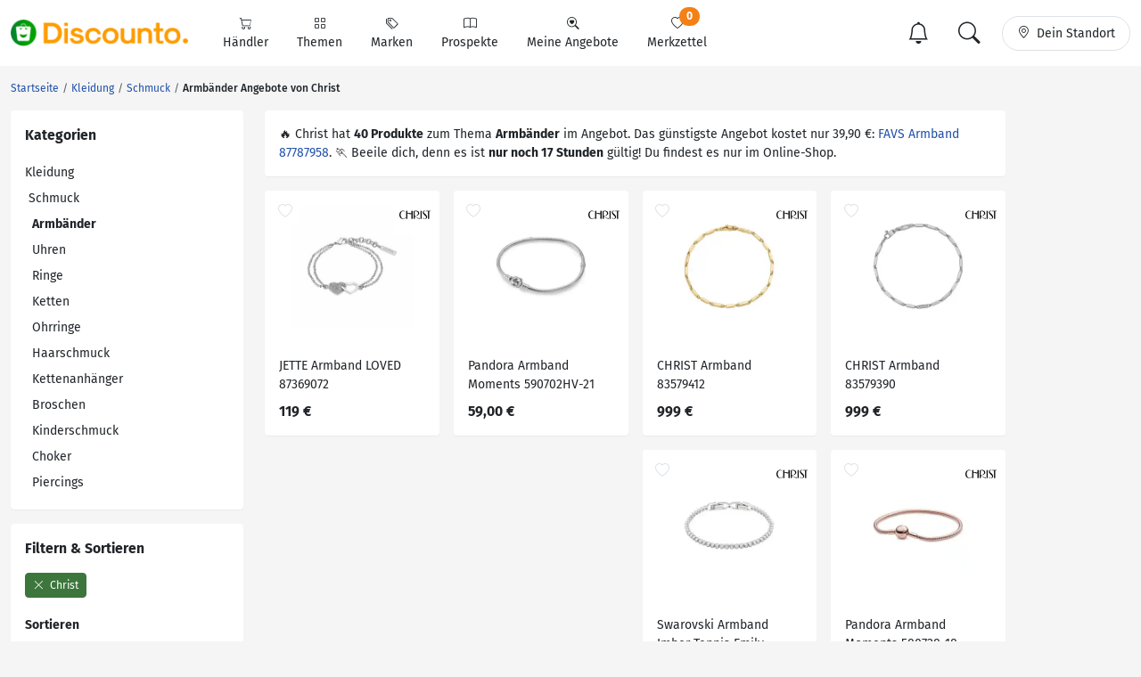

--- FILE ---
content_type: text/html; charset=UTF-8
request_url: https://www.discounto.de/Angebot-Kategorie/Armband/Discounter:Christ/
body_size: 16812
content:
    

                    
        
        
        

    
<!DOCTYPE html>
<html lang="de-DE">
    <head>
                
        <link rel="preconnect" href="//src.discounto.de">
                    <link rel="preconnect" href="https://www.googletagmanager.com" crossorigin>
            <link rel="dns-prefetch" href="https://www.googletagmanager.com">
        
    	<title>Armbänder Angebote von Christ!</title>

                    <meta name="description" content="Armbänder Angebote von Christ - Alle Armbänder Angebote von Christ aus der Werbung findest du hier.">
            <meta name="theme-color" content="#ff9b01">
    	    <meta name="viewport" content="width=device-width, initial-scale=1, maximum-scale=1">
            <meta charset="UTF-8">
            <meta name="robots" content="noindex, follow">

                                                                
            <meta name="verify-v1" content="f+JZu0g2ryHBfgG+pQej0mleP8SacMu3wQ76NNUCiZM=">
            <meta name="google-site-verification" content="Aajj9fMqmQRLG2-exUekWjJY_BXUw90wHX_f1uxNDQ8">
            <meta name="google-site-verification" content="dwN9My3zuo3_wKIYp5x7XqScTpIPIgM6KeGh9FFbLpQ">
            <meta name="verification" content="f6b384d89f015cb9bce7410cf53b4638">
            <meta name="msvalidate.01" content="67F3944C335ADE463F9232D13948220E">
            <meta name="audisto-confirm" content="dd4f25611a31401d6e93987cad1419d6f3a95a82">
            
                    <meta property="og:title"  content="Armbänder bei Discounto.de">
        <meta property="og:type"   content="website">
        <meta property="og:url"    content="https://www.discounto.de/Angebot-Kategorie/Armband/">
        <meta property="og:image"  content="/bundles/discountodiscounto/images/no-image-original.jpg">
        <meta property="og:locale" content="de_DE">
        <meta property="og:description"  content="Aktuelle Armbänder Angebote">
    
                    <script type="c71681a269f29648230bba1f-text/javascript">
    window.dataLayer = window.dataLayer || [];
            window.dataLayer.push({"dcn_dl_retailer":"Christ","dcn_dl_productgroup":"Armband","dcn_dl_entityID":"Armband","dcn_dl_pgL1":"kleidung","dcn_dl_pgL2":"Schmuck","dcn_dl_pgL3":"Armband","dcn_dl_pageType":"productgroup_show_filters"});
    </script>

<!-- Google Tag Manager  -->
<script type="c71681a269f29648230bba1f-text/javascript">(function(w,d,s,l,i){w[l]=w[l]||[];w[l].push({'gtm.start':
        new Date().getTime(),event:'gtm.js'});var f=d.getElementsByTagName(s)[0],
        j=d.createElement(s),dl=l!='dataLayer'?'&l='+l:'';j.async=true;j.src=
        'https://www.googletagmanager.com/gtm.js?id='+i+dl+'';f.parentNode.insertBefore(j,f);
    })(window,document,'script','dataLayer','GTM-59TLSW');</script>
<!-- End Google Tag Manager -->

        
        <link rel="preload" href="/build/fonts/fira-sans-regular.68422628.woff2" as="font" type="font/woff2" crossorigin="anonymous">
        <link rel="preload" href="/build/fonts/fira-sans-500.6f2008a3.woff2" as="font" type="font/woff2" crossorigin="anonymous">
        <link rel="preload" href="/build/fonts/fira-sans-700.1875c88c.woff2" as="font" type="font/woff2" crossorigin="anonymous">
        <link rel="preload" href="/build/fonts/bootstrap-icons.b7bcc075.woff2" as="font" type="font/woff2" crossorigin="anonymous">

                    <link rel="preload" fetchpriority="high" as="style" href="/build/app.69b59a30.css">
        
                    <link rel="preload" as="script" href="/bundles/fosjsrouting/js/router.js">
            <link rel="preload" as="script" href="/js/routing?callback=fos.Router.setData&amp;v=1.54.58">
            <link rel="preload" as="script" href="/build/runtime.8b525aee.js">
            <link rel="preload" as="script" href="/build/app.7bc970bf.js">
        
        
                        <link rel="stylesheet" href="/build/app.69b59a30.css">
                
        

    <link rel="stylesheet" href="/build/productGroup.428a2070.css">

        <link rel="icon" type="image/x-icon" href="/bundles/discountodiscounto/images/favicon.ico">
        <link rel="icon" type="image/png" sizes="32x32" href="/bundles/discountodiscounto/images/favicon-32x32.png">
        <link rel="icon" type="image/png" sizes="16x16" href="/bundles/discountodiscounto/images/favicon-16x16.png">
        <link rel="apple-touch-icon" sizes="180x180" href="/bundles/discountodiscounto/images/apple-touch-icon.png">
        <meta name="msapplication-TileColor" content="#ffffff">
        <meta name="msapplication-TileImage" content="/bundles/discountodiscounto/images/mstile-150x150.png">

        <link rel="manifest" href="/manifest.json">

        <script type="c71681a269f29648230bba1f-text/javascript">
            if (window.self != window.top) {
                top.location.replace(window.location.href);
            }
        </script>

            </head>
    <body class="bg-body">
                    <script type="c71681a269f29648230bba1f-text/javascript">if(!("gdprAppliesGlobally" in window)){window.gdprAppliesGlobally=true}if(!("cmp_id" in window)||window.cmp_id<1){window.cmp_id=0}if(!("cmp_cdid" in window)){window.cmp_cdid="e04a94a42ba6"}if(!("cmp_params" in window)){window.cmp_params=""}if(!("cmp_host" in window)){window.cmp_host="d.delivery.consentmanager.net"}if(!("cmp_cdn" in window)){window.cmp_cdn="cdn.consentmanager.net"}if(!("cmp_proto" in window)){window.cmp_proto="https:"}if(!("cmp_codesrc" in window)){window.cmp_codesrc="0"}window.cmp_getsupportedLangs=function(){var b=["DE","EN","FR","IT","NO","DA","FI","ES","PT","RO","BG","ET","EL","GA","HR","LV","LT","MT","NL","PL","SV","SK","SL","CS","HU","RU","SR","ZH","TR","UK","AR","BS"];if("cmp_customlanguages" in window){for(var a=0;a<window.cmp_customlanguages.length;a++){b.push(window.cmp_customlanguages[a].l.toUpperCase())}}return b};window.cmp_getRTLLangs=function(){var a=["AR"];if("cmp_customlanguages" in window){for(var b=0;b<window.cmp_customlanguages.length;b++){if("r" in window.cmp_customlanguages[b]&&window.cmp_customlanguages[b].r){a.push(window.cmp_customlanguages[b].l)}}}return a};window.cmp_getlang=function(a){if(typeof(a)!="boolean"){a=true}if(a&&typeof(cmp_getlang.usedlang)=="string"&&cmp_getlang.usedlang!==""){return cmp_getlang.usedlang}return window.cmp_getlangs()[0]};window.cmp_extractlang=function(a){if(a.indexOf("cmplang=")!=-1){a=a.substr(a.indexOf("cmplang=")+8,2).toUpperCase();if(a.indexOf("&")!=-1){a=a.substr(0,a.indexOf("&"))}}else{a=""}return a};window.cmp_getlangs=function(){var g=window.cmp_getsupportedLangs();var c=[];var f=location.hash;var e=location.search;var j="cmp_params" in window?window.cmp_params:"";var a="languages" in navigator?navigator.languages:[];if(cmp_extractlang(f)!=""){c.push(cmp_extractlang(f))}else{if(cmp_extractlang(e)!=""){c.push(cmp_extractlang(e))}else{if(cmp_extractlang(j)!=""){c.push(cmp_extractlang(j))}else{if("cmp_setlang" in window&&window.cmp_setlang!=""){c.push(window.cmp_setlang.toUpperCase())}else{if("cmp_langdetect" in window&&window.cmp_langdetect==1){c.push(window.cmp_getPageLang())}else{if(a.length>0){for(var d=0;d<a.length;d++){c.push(a[d])}}if("language" in navigator){c.push(navigator.language)}if("userLanguage" in navigator){c.push(navigator.userLanguage)}}}}}}var h=[];for(var d=0;d<c.length;d++){var b=c[d].toUpperCase();if(b.length<2){continue}if(g.indexOf(b)!=-1){h.push(b)}else{if(b.indexOf("-")!=-1){b=b.substr(0,2)}if(g.indexOf(b)!=-1){h.push(b)}}}if(h.length==0&&typeof(cmp_getlang.defaultlang)=="string"&&cmp_getlang.defaultlang!==""){return[cmp_getlang.defaultlang.toUpperCase()]}else{return h.length>0?h:["EN"]}};window.cmp_getPageLangs=function(){var a=window.cmp_getXMLLang();if(a!=""){a=[a.toUpperCase()]}else{a=[]}a=a.concat(window.cmp_getLangsFromURL());return a.length>0?a:["EN"]};window.cmp_getPageLang=function(){var a=window.cmp_getPageLangs();return a.length>0?a[0]:""};window.cmp_getLangsFromURL=function(){var c=window.cmp_getsupportedLangs();var b=location;var m="toUpperCase";var g=b.hostname[m]()+".";var a=b.pathname[m]()+"/";var f=[];for(var e=0;e<c.length;e++){var j=a.substring(0,c[e].length+1);if(g.substring(0,c[e].length+1)==c[e]+"."){f.push(c[e][m]())}else{if(c[e].length==5){var k=c[e].substring(3,5)+"-"+c[e].substring(0,2);if(g.substring(0,k.length+1)==k+"."){f.push(c[e][m]())}}else{if(j==c[e]+"/"||j=="/"+c[e]){f.push(c[e][m]())}else{if(j==c[e].replace("-","/")+"/"||j=="/"+c[e].replace("-","/")){f.push(c[e][m]())}else{if(c[e].length==5){var k=c[e].substring(3,5)+"-"+c[e].substring(0,2);var h=a.substring(0,k.length+1);if(h==k+"/"||h==k.replace("-","/")+"/"){f.push(c[e][m]())}}}}}}}return f};window.cmp_getXMLLang=function(){var c=document.getElementsByTagName("html");if(c.length>0){var c=c[0]}else{c=document.documentElement}if(c&&c.getAttribute){var a=c.getAttribute("xml:lang");if(typeof(a)!="string"||a==""){a=c.getAttribute("lang")}if(typeof(a)=="string"&&a!=""){var b=window.cmp_getsupportedLangs();return b.indexOf(a.toUpperCase())!=-1||b.indexOf(a.substr(0,2).toUpperCase())!=-1?a:""}else{return""}}};(function(){var B=document;var C=B.getElementsByTagName;var o=window;var t="";var h="";var k="";var D=function(e){var i="cmp_"+e;e="cmp"+e+"=";var d="";var l=e.length;var G=location;var H=G.hash;var w=G.search;var u=H.indexOf(e);var F=w.indexOf(e);if(u!=-1){d=H.substring(u+l,9999)}else{if(F!=-1){d=w.substring(F+l,9999)}else{return i in o&&typeof(o[i])!=="function"?o[i]:""}}var E=d.indexOf("&");if(E!=-1){d=d.substring(0,E)}return d};var j=D("lang");if(j!=""){t=j;k=t}else{if("cmp_getlang" in o){t=o.cmp_getlang().toLowerCase();h=o.cmp_getlangs().slice(0,3).join("_");k=o.cmp_getPageLangs().slice(0,3).join("_");if("cmp_customlanguages" in o){var m=o.cmp_customlanguages;for(var x=0;x<m.length;x++){var a=m[x].l.toLowerCase();if(a==t){t="en"}}}}}var q=("cmp_proto" in o)?o.cmp_proto:"https:";if(q!="http:"&&q!="https:"){q="https:"}var n=("cmp_ref" in o)?o.cmp_ref:location.href;if(n.length>300){n=n.substring(0,300)}var z=function(d){var I=B.createElement("script");I.setAttribute("data-cmp-ab","1");I.type="text/javascript";I.async=true;I.src=d;var H=["body","div","span","script","head"];var w="currentScript";var F="parentElement";var l="appendChild";var G="body";if(B[w]&&B[w][F]){B[w][F][l](I)}else{if(B[G]){B[G][l](I)}else{for(var u=0;u<H.length;u++){var E=C(H[u]);if(E.length>0){E[0][l](I);break}}}}};var b=D("design");var c=D("regulationkey");var y=D("gppkey");var s=D("att");var f=o.encodeURIComponent;var g=false;try{g=B.cookie.length>0}catch(A){g=false}var p=q+"//"+o.cmp_host+"/delivery/cmp.php?";p+=("cmp_id" in o&&o.cmp_id>0?"id="+o.cmp_id:"")+("cmp_cdid" in o?"&cdid="+o.cmp_cdid:"")+"&h="+f(n);p+=(b!=""?"&cmpdesign="+f(b):"")+(c!=""?"&cmpregulationkey="+f(c):"")+(y!=""?"&cmpgppkey="+f(y):"");p+=(s!=""?"&cmpatt="+f(s):"")+("cmp_params" in o?"&"+o.cmp_params:"")+(g?"&__cmpfcc=1":"");z(p+"&l="+f(t)+"&ls="+f(h)+"&lp="+f(k)+"&o="+(new Date()).getTime());var r="js";var v=D("debugunminimized")!=""?"":".min";if(D("debugcoverage")=="1"){r="instrumented";v=""}if(D("debugtest")=="1"){r="jstests";v=""}z(q+"//"+o.cmp_cdn+"/delivery/"+r+"/cmp_final"+v+".js")})();window.cmp_rc=function(c,b){var l="";try{l=document.cookie}catch(h){l=""}var j="";var f=0;var g=false;while(l!=""&&f<100){f++;while(l.substr(0,1)==" "){l=l.substr(1,l.length)}var k=l.substring(0,l.indexOf("="));if(l.indexOf(";")!=-1){var m=l.substring(l.indexOf("=")+1,l.indexOf(";"))}else{var m=l.substr(l.indexOf("=")+1,l.length)}if(c==k){j=m;g=true}var d=l.indexOf(";")+1;if(d==0){d=l.length}l=l.substring(d,l.length)}if(!g&&typeof(b)=="string"){j=b}return(j)};window.cmp_stub=function(){var a=arguments;__cmp.a=__cmp.a||[];if(!a.length){return __cmp.a}else{if(a[0]==="ping"){if(a[1]===2){a[2]({gdprApplies:gdprAppliesGlobally,cmpLoaded:false,cmpStatus:"stub",displayStatus:"hidden",apiVersion:"2.2",cmpId:31},true)}else{a[2](false,true)}}else{if(a[0]==="getUSPData"){a[2]({version:1,uspString:window.cmp_rc("__cmpccpausps","1---")},true)}else{if(a[0]==="getTCData"){__cmp.a.push([].slice.apply(a))}else{if(a[0]==="addEventListener"||a[0]==="removeEventListener"){__cmp.a.push([].slice.apply(a))}else{if(a.length==4&&a[3]===false){a[2]({},false)}else{__cmp.a.push([].slice.apply(a))}}}}}}};window.cmp_dsastub=function(){var a=arguments;a[0]="dsa."+a[0];window.cmp_gppstub(a)};window.cmp_gppstub=function(){var c=arguments;__gpp.q=__gpp.q||[];if(!c.length){return __gpp.q}var h=c[0];var g=c.length>1?c[1]:null;var f=c.length>2?c[2]:null;var a=null;var j=false;if(h==="ping"){a=window.cmp_gpp_ping();j=true}else{if(h==="addEventListener"){__gpp.e=__gpp.e||[];if(!("lastId" in __gpp)){__gpp.lastId=0}__gpp.lastId++;var d=__gpp.lastId;__gpp.e.push({id:d,callback:g});a={eventName:"listenerRegistered",listenerId:d,data:true,pingData:window.cmp_gpp_ping()};j=true}else{if(h==="removeEventListener"){__gpp.e=__gpp.e||[];a=false;for(var e=0;e<__gpp.e.length;e++){if(__gpp.e[e].id==f){__gpp.e[e].splice(e,1);a=true;break}}j=true}else{__gpp.q.push([].slice.apply(c))}}}if(a!==null&&typeof(g)==="function"){g(a,j)}};window.cmp_gpp_ping=function(){return{gppVersion:"1.1",cmpStatus:"stub",cmpDisplayStatus:"hidden",signalStatus:"not ready",supportedAPIs:["2:tcfeuv2","5:tcfcav1","7:usnat","8:usca","9:usva","10:usco","11:usut","12:usct"],cmpId:31,sectionList:[],applicableSections:[0],gppString:"",parsedSections:{}}};window.cmp_addFrame=function(b){if(!window.frames[b]){if(document.body){var a=document.createElement("iframe");a.style.cssText="display:none";if("cmp_cdn" in window&&"cmp_ultrablocking" in window&&window.cmp_ultrablocking>0){a.src="//"+window.cmp_cdn+"/delivery/empty.html"}a.name=b;a.setAttribute("title","Intentionally hidden, please ignore");a.setAttribute("role","none");a.setAttribute("tabindex","-1");document.body.appendChild(a)}else{window.setTimeout(window.cmp_addFrame,10,b)}}};window.cmp_msghandler=function(d){var a=typeof d.data==="string";try{var c=a?JSON.parse(d.data):d.data}catch(f){var c=null}if(typeof(c)==="object"&&c!==null&&"__cmpCall" in c){var b=c.__cmpCall;window.__cmp(b.command,b.parameter,function(h,g){var e={__cmpReturn:{returnValue:h,success:g,callId:b.callId}};d.source.postMessage(a?JSON.stringify(e):e,"*")})}if(typeof(c)==="object"&&c!==null&&"__uspapiCall" in c){var b=c.__uspapiCall;window.__uspapi(b.command,b.version,function(h,g){var e={__uspapiReturn:{returnValue:h,success:g,callId:b.callId}};d.source.postMessage(a?JSON.stringify(e):e,"*")})}if(typeof(c)==="object"&&c!==null&&"__tcfapiCall" in c){var b=c.__tcfapiCall;window.__tcfapi(b.command,b.version,function(h,g){var e={__tcfapiReturn:{returnValue:h,success:g,callId:b.callId}};d.source.postMessage(a?JSON.stringify(e):e,"*")},b.parameter)}if(typeof(c)==="object"&&c!==null&&"__gppCall" in c){var b=c.__gppCall;window.__gpp(b.command,function(h,g){var e={__gppReturn:{returnValue:h,success:g,callId:b.callId}};d.source.postMessage(a?JSON.stringify(e):e,"*")},"parameter" in b?b.parameter:null,"version" in b?b.version:1)}if(typeof(c)==="object"&&c!==null&&"__dsaCall" in c){var b=c.__dsaCall;window.__dsa(b.command,function(h,g){var e={__dsaReturn:{returnValue:h,success:g,callId:b.callId}};d.source.postMessage(a?JSON.stringify(e):e,"*")},"parameter" in b?b.parameter:null,"version" in b?b.version:1)}};window.cmp_setStub=function(a){if(!(a in window)||(typeof(window[a])!=="function"&&typeof(window[a])!=="object"&&(typeof(window[a])==="undefined"||window[a]!==null))){window[a]=window.cmp_stub;window[a].msgHandler=window.cmp_msghandler;window.addEventListener("message",window.cmp_msghandler,false)}};window.cmp_setGppStub=function(a){if(!(a in window)||(typeof(window[a])!=="function"&&typeof(window[a])!=="object"&&(typeof(window[a])==="undefined"||window[a]!==null))){window[a]=window.cmp_gppstub;window[a].msgHandler=window.cmp_msghandler;window.addEventListener("message",window.cmp_msghandler,false)}};if(!("cmp_noiframepixel" in window)){window.cmp_addFrame("__cmpLocator")}if((!("cmp_disableusp" in window)||!window.cmp_disableusp)&&!("cmp_noiframepixel" in window)){window.cmp_addFrame("__uspapiLocator")}if((!("cmp_disabletcf" in window)||!window.cmp_disabletcf)&&!("cmp_noiframepixel" in window)){window.cmp_addFrame("__tcfapiLocator")}if((!("cmp_disablegpp" in window)||!window.cmp_disablegpp)&&!("cmp_noiframepixel" in window)){window.cmp_addFrame("__gppLocator")}if((!("cmp_disabledsa" in window)||!window.cmp_disabledsa)&&!("cmp_noiframepixel" in window)){window.cmp_addFrame("__dsaLocator")}window.cmp_setStub("__cmp");if(!("cmp_disabletcf" in window)||!window.cmp_disabletcf){window.cmp_setStub("__tcfapi")}if(!("cmp_disableusp" in window)||!window.cmp_disableusp){window.cmp_setStub("__uspapi")}if(!("cmp_disablegpp" in window)||!window.cmp_disablegpp){window.cmp_setGppStub("__gpp")}if(!("cmp_disabledsa" in window)||!window.cmp_disabledsa){window.cmp_setGppStub("__dsa")};</script>
                            <!-- Google Tag Manager (noscript) -->
<noscript><iframe src="https://www.googletagmanager.com/ns.html?id=GTM-59TLSW"
                  height="0" width="0" style="display:none;visibility:hidden"></iframe></noscript>
<!-- End Google Tag Manager (noscript) -->

        
                    
<header>
    <nav class="dcn-navbar navbar fixed-top navbar-expand-lg navbar-light bg-white">
        <div class="container-xxl flex-wrap">
            <div class="d-flex align-items-center">
                <a href="https://www.discounto.de/" class="navbar-brand dcn-navbar-brand me-0 flex-shrink-0" title="Zur Startseite">
                    <img src="/bundles/discountodiscounto/images/dcn-logo-2.png" alt="DISCOUNTO Logo" class="dcn-brand-logo img-fluid" width="222" height="29">
                </a>
            </div>
            <div class="d-flex align-items-center">
                <button type="button" class="d-none navbar-toggler dcn-btn-toggle-notification border-0 p-2" data-toggle="notificitation-popup" aria-label="Toggle Notification-Box">
                    <i class="bi-bell"></i>
                </button>
                <button type="button" class="navbar-toggler dcn-btn-toggle-search p-2 border-0">
                    <i class="bi-search"></i>
                </button>
                <button type="button" class="navbar-toggler dcn-btn-toggle-location border-0 p-2" aria-label="Toggle Location Search">
                    <i class="bi-geo-alt"></i>
                </button>
                <button class="navbar-toggler px-2" type="button" data-bs-toggle="collapse" data-bs-target="#navbarNavAltMarkup" aria-controls="navbarNavAltMarkup" aria-expanded="false" aria-label="Toggle navigation">
                    <span class="navbar-toggler-icon"></span>
                </button>
            </div>
            <div class="collapse navbar-collapse" id="navbarNavAltMarkup">
                <ul class="nav navbar-nav">
                                            <li class="nav-item d-flex">
                                                                                            <a href="https://www.discounto.de/Suchindex/dicounter_online/" class="nav-link bg-transparent position-relative d-flex flex-grow-1 flex-lg-column align-items-center border-0 py-3 py-lg-2 px-xl-3 " title="Alle Anbieter">
                                    <i class="bi-cart"></i>
                                    <span class="ms-2 ms-lg-0">Händler</span>
                                    <i class="bi-chevron-right d-lg-none ms-auto"></i>
                                </a>
                                                    </li>
                                            <li class="nav-item d-flex">
                                                                                            <a href="https://www.discounto.de/Suchindex/angebot_suchen/" class="nav-link bg-transparent position-relative d-flex flex-grow-1 flex-lg-column align-items-center border-0 py-3 py-lg-2 px-xl-3 " title="Alle Themen">
                                    <i class="bi-grid"></i>
                                    <span class="ms-2 ms-lg-0">Themen</span>
                                    <i class="bi-chevron-right d-lg-none ms-auto"></i>
                                </a>
                                                    </li>
                                            <li class="nav-item d-flex">
                                                                                            <a href="https://www.discounto.de/Marken-Uebersicht/" class="nav-link bg-transparent position-relative d-flex flex-grow-1 flex-lg-column align-items-center border-0 py-3 py-lg-2 px-xl-3 " title="Alle Marken">
                                    <i class="bi-tags"></i>
                                    <span class="ms-2 ms-lg-0">Marken</span>
                                    <i class="bi-chevron-right d-lg-none ms-auto"></i>
                                </a>
                                                    </li>
                                            <li class="nav-item d-flex">
                                                        <form action ="https://www.discounto.de/rpg/" method="post" class="w-100">
                                <input type="hidden" name="source" value ="L0FuZ2Vib3QtS2F0ZWdvcmllL0FybWJhbmQvRGlzY291bnRlcjpDaHJpc3Qv">
                                <button class="nav-link bg-transparent position-relative d-flex flex-grow-1 flex-lg-column align-items-center border-0 py-3 py-lg-2 px-xl-3  w-100" type="submit" name="target" value="aHR0cHM6Ly93d3cuZGlzY291bnRvLmRlL1Byb3NwZWt0ZS8=">
                                    <i class="bi-book"></i>
                                    <span class="ms-2 ms-lg-0">Prospekte</span>
                                    <i class="bi-chevron-right d-lg-none ms-auto"></i>
                                </button>
                            </form>
                                                    </li>
                                            <li class="nav-item d-flex">
                                                        <form action ="https://www.discounto.de/rpg/" method="post" class="w-100">
                                <input type="hidden" name="source" value ="L0FuZ2Vib3QtS2F0ZWdvcmllL0FybWJhbmQvRGlzY291bnRlcjpDaHJpc3Qv">
                                <button class="nav-link bg-transparent position-relative d-flex flex-grow-1 flex-lg-column align-items-center border-0 py-3 py-lg-2 px-xl-3  w-100" type="submit" name="target" value="aHR0cHM6Ly93d3cuZGlzY291bnRvLmRlL01laW5lLUFuZ2Vib3RlLw==">
                                    <i class="bi-search-heart"></i>
                                    <span class="ms-2 ms-lg-0">Meine Angebote</span>
                                    <i class="bi-chevron-right d-lg-none ms-auto"></i>
                                </button>
                            </form>
                                                    </li>
                                            <li class="nav-item d-flex">
                                                        <form action ="https://www.discounto.de/rpg/" method="post" class="w-100">
                                <input type="hidden" name="source" value ="L0FuZ2Vib3QtS2F0ZWdvcmllL0FybWJhbmQvRGlzY291bnRlcjpDaHJpc3Qv">
                                <button class="nav-link bg-transparent position-relative d-flex flex-grow-1 flex-lg-column align-items-center border-0 py-3 py-lg-2 px-xl-3  w-100" type="submit" name="target" value="aHR0cHM6Ly93d3cuZGlzY291bnRvLmRlL01lcmt6ZXR0ZWwv">
                                    <i class="bi-heart"></i>
                                    <span class="ms-2 ms-lg-0">Merkzettel <span class="dcn-remember-count badge bg-primary text-white rounded-pill">0</span></span>
                                    <i class="bi-chevron-right d-lg-none ms-auto"></i>
                                </button>
                            </form>
                                                    </li>
                                    </ul>
            </div>
            <div class="d-none d-lg-flex align-items-center">
                <button type="button" class="d-none btn dcn-btn-toggle-notification d-flex border rounded-pill py-1 px-3 border-0" data-toggle="notificitation-popup">
                    <i class="bi-bell fs-2 line-height-1"></i>
                </button>
                <button type="button" class="btn dcn-btn-toggle-search d-flex border rounded-pill py-1 px-3 me-2 border-0">
                    <i class="bi-search fs-2 line-height-1"></i>
                </button>
                <button type="button" class="btn dcn-btn-toggle-location d-flex border rounded-pill py-2 px-3">
                    <i class="bi-geo-alt"></i><span class="d-inline-block ms-2 text-truncate" style="max-width: 100px;">Dein Standort</span>
                </button>
            </div>
            <div class="dcn-searchbar d-none py-2 w-100">
                <form action="https://www.discounto.de/Suche/" class="dcn-searchform w-100" method="get">
                    <div class="input-group input-group-lg flex-nowrap">
                        <input id="inp_search" type="text" name="term" value="" class="form-control bg-body rounded-pill-start border-0 ps-4" placeholder="Suche Deine Angebote!" aria-label="Suchbegriff eingeben" autocomplete="off">
                        <button type="submit" class="btn rounded-pill-end bg-body border-0" title="Suchen"><i class="bi-search"></i></button>
                    </div>
                </form>
                <div class="input-group input-group-lg flex-nowrap dcn-locationform">
                    <button class="btn btn-default dcn-btn-locate rounded-pill-start bg-body" title="Standort vom Browser festlegen" type="button">
                        <i class="bi-crosshair fs-4 line-height-1 align-middle"></i>
                    </button>
                    <input type="text" class="form-control bg-body border-0 ps-1" name="loc_search" id="loc_search" placeholder="Dein Standort..." autocomplete="off">
                    <button class="btn btn-default dcn-btn-close rounded-pill-end bg-body border-0" title="Schließen" type="button">
                        <i class="bi-x-lg"></i>
                    </button>
                </div>
            </div>
        </div>
    </nav>
</header>    
    
    <div class="position-relative container-lg ms-0 ms-xxl-auto">
                        <div class="dcn-rightsky-container">
    <div id="dcn-empty-space-block-DCN_v4_Sky_300x600" class="dcn-rightsky dcn-advertisement"></div>
</div>
        
        <div class="row dcn-content-row">
            <div class="col-md-12">
                                                            
    <ol class="dcn-breadcrumb breadcrumb" itemscope="" itemtype="https://schema.org/BreadcrumbList">
            
                <li itemscope="" itemprop="itemListElement" itemtype="https://schema.org/ListItem" class="breadcrumb-item first">            <a href="https://www.discounto.de/" itemprop="item" class="text-decoration-none" title="Startseite"><span itemprop="name">Startseite</span></a>
    <meta itemprop="position" content="1">
        

    </li>

    
                <li itemscope="" itemprop="itemListElement" itemtype="https://schema.org/ListItem" class="breadcrumb-item">            <a href="https://www.discounto.de/Angebot-Kategorie/kleidung/" itemprop="item" class="text-decoration-none" title="Kleidung"><span itemprop="name">Kleidung</span></a>
    <meta itemprop="position" content="2">
        

    </li>

    
                <li itemscope="" itemprop="itemListElement" itemtype="https://schema.org/ListItem" class="breadcrumb-item">            <a href="https://www.discounto.de/Angebot-Kategorie/Schmuck/" itemprop="item" class="text-decoration-none" title="Schmuck"><span itemprop="name">Schmuck</span></a>
    <meta itemprop="position" content="3">
        

    </li>

    
                <li class="breadcrumb-item current last">            <h1><span itemprop="name">Armbänder Angebote von Christ</span></h1>
        

    </li>


    </ol>


                            </div>

            
                            <aside class="col-lg-3 sidebar-left">
                        <div class="row g-lg-3">
                
                
    <div class="col-12">
        <div class="offcanvas offcanvas-start" tabindex="-1" id="category-menu" aria-labelledby="category-menu-label">
            <div class="offcanvas-header">
                <span class="offcanvas-title fw-bold fs-5" id="category-menu-label">Kategorien</span>
                <button type="button" class="btn-close" data-bs-dismiss="offcanvas" aria-label="Close"></button>
            </div>
            <div class="offcanvas-body">
                <ul class="list-unstyled mb-0">
                                            <li class="py-2 py-lg-1">
                            <a href="https://www.discounto.de/Angebot-Kategorie/kleidung/" class="text-dark">Kleidung</a>
                        </li>
                                                                                                            <li class="py-2 py-lg-1 ps-1">
                                    <a href="https://www.discounto.de/Angebot-Kategorie/Schmuck/" class="text-dark">Schmuck</a>
                                </li>
                                                                                                                <li class="py-2 py-lg-1 ps-2">
                                    <span class="fw-bold">Armbänder</span>
                                </li>
                                                                                                                                                                    <li class="py-2 py-lg-1 ps-2">
                                <a class="text-dark" href="https://www.discounto.de/Angebot-Kategorie/Uhr/">Uhren</a>
                            </li>
                                                    <li class="py-2 py-lg-1 ps-2">
                                <a class="text-dark" href="https://www.discounto.de/Angebot-Kategorie/Ring/">Ringe</a>
                            </li>
                                                    <li class="py-2 py-lg-1 ps-2">
                                <a class="text-dark" href="https://www.discounto.de/Angebot-Kategorie/Kette/">Ketten</a>
                            </li>
                                                    <li class="py-2 py-lg-1 ps-2">
                                <a class="text-dark" href="https://www.discounto.de/Angebot-Kategorie/Ohringe/">Ohrringe</a>
                            </li>
                                                    <li class="py-2 py-lg-1 ps-2">
                                <a class="text-dark" href="https://www.discounto.de/Angebot-Kategorie/Haarschmuck/">Haarschmuck</a>
                            </li>
                                                    <li class="py-2 py-lg-1 ps-2">
                                <a class="text-dark" href="https://www.discounto.de/Angebot-Kategorie/kettenanhaenger/">Kettenanhänger</a>
                            </li>
                                                    <li class="py-2 py-lg-1 ps-2">
                                <a class="text-dark" href="https://www.discounto.de/Angebot-Kategorie/broschen/">Broschen</a>
                            </li>
                                                    <li class="py-2 py-lg-1 ps-2">
                                <a class="text-dark" href="https://www.discounto.de/Angebot-Kategorie/kinderschmuck/">Kinderschmuck</a>
                            </li>
                                                    <li class="py-2 py-lg-1 ps-2">
                                <a class="text-dark" href="https://www.discounto.de/Angebot-Kategorie/Choker/">Choker</a>
                            </li>
                                                    <li class="py-2 py-lg-1 ps-2">
                                <a class="text-dark" href="https://www.discounto.de/Angebot-Kategorie/Piercings/">Piercings</a>
                            </li>
                                                            </ul>
            </div>
        </div>
    </div>

        <div class="col-12">
    
<div class="offcanvas offcanvas-start" tabindex="-1" id="filter-menu" aria-labelledby="filter-menu-label">
    <div class="offcanvas-header">
        <span class="offcanvas-title fw-bold fs-5" id="filter-menu-label">Filtern & Sortieren</span>
        <button type="button" class="btn-close" data-bs-dismiss="offcanvas" aria-label="Close"></button>
    </div>
    <div class="offcanvas-body">
        <form action ="/rpg/" method="post">
            <input type="hidden" name="source" value ="L19mcmFnbWVudA==">

            
                                        <div class="mb-3">
                                                                                                                    <button type="submit" class="btn btn-success text-start btn-sm mb-1" value="aHR0cHM6Ly93d3cuZGlzY291bnRvLmRlL0FuZ2Vib3QtS2F0ZWdvcmllL0FybWJhbmQv" name="target">
                        <i class="bi-x-lg me-1 pe-none"></i> Christ
                    </button>
                                </div>
            
                            <p class="fw-bold mb-1">Sortieren</p><ul class="list-unstyled"><li class="py-2 py-lg-1 "><button class="btn btn-link text-dark text-start text-decoration-none p-0" type="submit" name="target" value="aHR0cHM6Ly93d3cuZGlzY291bnRvLmRlL0FuZ2Vib3QtS2F0ZWdvcmllL0FybWJhbmQvU29ydGllcnVuZzpwcmljZS1hc2Mv"><i class="bi-circle me-1"></i> Preis aufsteigend</button></li><li class="py-2 py-lg-1 "><button class="btn btn-link text-dark text-start text-decoration-none p-0" type="submit" name="target" value="aHR0cHM6Ly93d3cuZGlzY291bnRvLmRlL0FuZ2Vib3QtS2F0ZWdvcmllL0FybWJhbmQvU29ydGllcnVuZzpwcmljZS1kZXNjLw=="><i class="bi-circle me-1"></i> Preis absteigend</button></li></ul>

            
                                            <p class="fw-bold mb-1">Marke</p><ul class="list-unstyled"><li class="py-2 py-lg-1 "><button class="btn btn-link text-dark text-start text-decoration-none p-0" type="submit" name="target" value="aHR0cHM6Ly93d3cuZGlzY291bnRvLmRlL0FuZ2Vib3QtS2F0ZWdvcmllL0FybWJhbmQvU2NobGFnd29ydDpmYXZzLw=="><i class="bi-circle me-1"></i> FAVS</button></li><li class="py-2 py-lg-1 "><button class="btn btn-link text-dark text-start text-decoration-none p-0" type="submit" name="target" value="aHR0cHM6Ly93d3cuZGlzY291bnRvLmRlL0FuZ2Vib3QtS2F0ZWdvcmllL0FybWJhbmQvU2NobGFnd29ydDpKRVRURS8="><i class="bi-circle me-1"></i> JETTE</button></li><li class="py-2 py-lg-1 "><button class="btn btn-link text-dark text-start text-decoration-none p-0" type="submit" name="target" value="aHR0cHM6Ly93d3cuZGlzY291bnRvLmRlL0FuZ2Vib3QtS2F0ZWdvcmllL0FybWJhbmQvU2NobGFnd29ydDpQYW5kb3JhLw=="><i class="bi-circle me-1"></i> Pandora</button></li><li class="py-2 py-lg-1 "><button class="btn btn-link text-dark text-start text-decoration-none p-0" type="submit" name="target" value="aHR0cHM6Ly93d3cuZGlzY291bnRvLmRlL0FuZ2Vib3QtS2F0ZWdvcmllL0FybWJhbmQvU2NobGFnd29ydDpTd2Fyb3Zza2kv"><i class="bi-circle me-1"></i> Swarovski</button></li></ul>
                                <p class="fw-bold mb-1">Händler</p><ul class="list-unstyled"><li class="py-2 py-lg-1 "><span class="fw-bold" style="padding: 1px;"><i class="bi-check-circle-fill text-success me-1"></i> Christ</span></li><li class="py-2 py-lg-1 "><button class="btn btn-link text-dark text-start text-decoration-none p-0" type="submit" name="target" value="aHR0cHM6Ly93d3cuZGlzY291bnRvLmRlL0FuZ2Vib3QtS2F0ZWdvcmllL0FybWJhbmQvRGlzY291bnRlcjpvdHRvLw=="><i class="bi-circle me-1"></i> OTTO</button></li><li class="py-2 py-lg-1 "><button class="btn btn-link text-dark text-start text-decoration-none p-0" type="submit" name="target" value="aHR0cHM6Ly93d3cuZGlzY291bnRvLmRlL0FuZ2Vib3QtS2F0ZWdvcmllL0FybWJhbmQvRGlzY291bnRlcjpUZWRpLw=="><i class="bi-circle me-1"></i> TEDi</button></li></ul>
                                <p class="fw-bold mb-1">Zeitraum</p><ul class="list-unstyled"><li class="py-2 py-lg-1 "><button class="btn btn-link text-dark text-start text-decoration-none p-0" type="submit" name="target" value="aHR0cHM6Ly93d3cuZGlzY291bnRvLmRlL0FuZ2Vib3QtS2F0ZWdvcmllL0FybWJhbmQvQW5nZWJvdC1EYXR1bTpsZXR6dGUtd29jaGUv"><i class="bi-circle me-1"></i> Letzte Woche</button></li><li class="py-2 py-lg-1 "><button class="btn btn-link text-dark text-start text-decoration-none p-0" type="submit" name="target" value="aHR0cHM6Ly93d3cuZGlzY291bnRvLmRlL0FuZ2Vib3QtS2F0ZWdvcmllL0FybWJhbmQvQW5nZWJvdC1EYXR1bTpNb250YWctMjAyNi0wMS0xOS8="><i class="bi-circle me-1"></i> Mo., 19. Januar 2026</button></li><li class="py-2 py-lg-1 "><button class="btn btn-link text-dark text-start text-decoration-none p-0" type="submit" name="target" value="aHR0cHM6Ly93d3cuZGlzY291bnRvLmRlL0FuZ2Vib3QtS2F0ZWdvcmllL0FybWJhbmQvQW5nZWJvdC1EYXR1bTpGcmVpdGFnLTIwMjYtMDEtMTYv"><i class="bi-circle me-1"></i> Fr., 16. Januar 2026</button></li></ul>
                    </form>
    </div>
</div>
    </div>
    </div>

                </aside>
            
            <main class="col-lg-9">
                    
            <div id="dcn-empty-space-block-DCN_v4_Leader_300x100" class="dcn-advertisement d-md-none mb-4"></div>    
    <div class="row g-3 mb-3 d-lg-none">
        <div class="col col-md-6">
        <button class="btn btn-secondary w-100" type="button" data-bs-toggle="offcanvas" data-bs-target="#category-menu" aria-controls="category-menu">
            <i class="bi-grid me-1"></i> Kategorien
        </button>
    </div>
                <div class="col col-md-6">
            <button class="btn btn-secondary position-relative w-100" type="button" data-bs-toggle="offcanvas" data-bs-target="#filter-menu" aria-controls="filter-menu">
                <i class="bi-filter me-1"></i> Filter
                                    <span class="position-absolute top-0 start-100 translate-middle p-2 bg-success border border-light rounded-circle"></span>
                            </button>
        </div>
    </div>
        

            
    
    <div class="row g-3 mb-4 dcn-offerlist" id="offerlist"
         data-filters="{&quot;retailer&quot;:&quot;Christ&quot;,&quot;productgroup&quot;:&quot;Armband&quot;}"
         data-offset="54"
         data-limit="54"
         data-order="{&quot;ordering&quot;:&quot;DESC&quot;}"
         data-ad-unit=""
    >
                                                        <div class="col-md-12">
                                        


    

<div class="card">
    <div class="card-body">
        <p class="mb-0">
                        &#128293; Christ hat  <strong>40 Produkte</strong>             zum Thema <strong>Armbänder</strong>
     im Angebot.
                 Das günstigste Angebot  kostet nur 39,90 €: <a href="https://www.discounto.de/Angebot/FAVS-Armband-87787958-9700086/" title="FAVS Armband 87787958">FAVS Armband 87787958</a>.
                             &#127939; Beeile dich, denn es ist <strong>nur  noch 17 Stunden</strong> gültig!
             Du findest es  nur im Online-Shop.
        </p>
    </div>
</div>                    </div>
            
                            
                <div class="col-6 col-md-3">
                    
<article class="dcn-card dcn-card-offer card " data-offer-id="88420548" data-retailer="Christ" data-tag="JETTE" data-group="Armband" data-ga-view="offer">
            <span class="dcn-badge dcn-badge-right">
                            <img src="https://src.discounto.de/pics/discounter/192Logo.png" alt="Christ" width="35" height="35" loading="lazy">
                    </span>
                <div class="dcn-badge dcn-badge-left dcn-badge-pill dcn-badge-remember" data-type="offer" data-id="88420548">
            <i class="bi-heart"></i>
        </div>
        <a class="card-img-top d-flex align-items-center justify-content-center p-3" href="https://www.discounto.de/Angebot/JETTE-Armband-LOVED-87369072-9316778/">
                                    <img loading="lazy" class="img-fluid" height="300" width="300" src="https://src.discounto.de/pics/Angebote/2024/01/02/f815e7b2515883641335495783844f2c/JETTE-Armband-LOVED-87369072_detail.jpg" alt="JETTE Armband LOVED 87369072">
                        </a>
    <div class="card-body d-flex flex-column">
        <h4 class="fs-6 fw-normal mb-0 lh-base">
            <a href="https://www.discounto.de/Angebot/JETTE-Armband-LOVED-87369072-9316778/" class="dcn-card-title-max card-title link-dark overflow-hidden">
                JETTE Armband LOVED 87369072
            </a>
        </h4>

        <div class="card-text mb-0 mt-auto">
                            <span class=" fs-5 fw-bold">119 €</span>

                            
                                            </div>
    </div>
</article>                </div>
                            
                <div class="col-6 col-md-3">
                    
<article class="dcn-card dcn-card-offer card " data-offer-id="88537627" data-retailer="Christ" data-tag="Pandora" data-group="Armband" data-ga-view="offer">
            <span class="dcn-badge dcn-badge-right">
                            <img src="https://src.discounto.de/pics/discounter/192Logo.png" alt="Christ" width="35" height="35" loading="lazy">
                    </span>
                <div class="dcn-badge dcn-badge-left dcn-badge-pill dcn-badge-remember" data-type="offer" data-id="88537627">
            <i class="bi-heart"></i>
        </div>
        <a class="card-img-top d-flex align-items-center justify-content-center p-3" href="https://www.discounto.de/Angebot/Pandora-Armband-Moments-590702HV-21-9852039/">
                                    <img loading="lazy" class="img-fluid" height="300" width="300" src="https://src.discounto.de/pics/Angebote/2024/11/21/20fa04a9a9547e058a26ddbdd4ff2577/Pandora-Armband-Moments-590702HV-21_detail.webp" alt="Pandora Armband Moments 590702HV-21">
                        </a>
    <div class="card-body d-flex flex-column">
        <h4 class="fs-6 fw-normal mb-0 lh-base">
            <a href="https://www.discounto.de/Angebot/Pandora-Armband-Moments-590702HV-21-9852039/" class="dcn-card-title-max card-title link-dark overflow-hidden">
                Pandora Armband Moments 590702HV-21
            </a>
        </h4>

        <div class="card-text mb-0 mt-auto">
                            <span class=" fs-5 fw-bold">59,00 €</span>

                            
                                            </div>
    </div>
</article>                </div>
                            
                <div class="col-6 col-md-3">
                    
<article class="dcn-card dcn-card-offer card " data-offer-id="88420476" data-retailer="Christ" data-tag="" data-group="Armband" data-ga-view="offer">
            <span class="dcn-badge dcn-badge-right">
                            <img src="https://src.discounto.de/pics/discounter/192Logo.png" alt="Christ" width="35" height="35" loading="lazy">
                    </span>
                <div class="dcn-badge dcn-badge-left dcn-badge-pill dcn-badge-remember" data-type="offer" data-id="88420476">
            <i class="bi-heart"></i>
        </div>
        <a class="card-img-top d-flex align-items-center justify-content-center p-3" href="https://www.discounto.de/Angebot/CHRIST-Armband-83579412-9852032/">
                                    <img loading="lazy" class="img-fluid" height="300" width="300" src="https://src.discounto.de/pics/Angebote/2024/11/21/7c60cd97a02c888fe1557c38a13d3239/CHRIST-Armband-83579412_detail.webp" alt="CHRIST Armband 83579412">
                        </a>
    <div class="card-body d-flex flex-column">
        <h4 class="fs-6 fw-normal mb-0 lh-base">
            <a href="https://www.discounto.de/Angebot/CHRIST-Armband-83579412-9852032/" class="dcn-card-title-max card-title link-dark overflow-hidden">
                CHRIST Armband 83579412
            </a>
        </h4>

        <div class="card-text mb-0 mt-auto">
                            <span class=" fs-5 fw-bold">999 €</span>

                            
                                            </div>
    </div>
</article>                </div>
                            
                <div class="col-6 col-md-3">
                    
<article class="dcn-card dcn-card-offer card " data-offer-id="88420474" data-retailer="Christ" data-tag="" data-group="Armband" data-ga-view="offer">
            <span class="dcn-badge dcn-badge-right">
                            <img src="https://src.discounto.de/pics/discounter/192Logo.png" alt="Christ" width="35" height="35" loading="lazy">
                    </span>
                <div class="dcn-badge dcn-badge-left dcn-badge-pill dcn-badge-remember" data-type="offer" data-id="88420474">
            <i class="bi-heart"></i>
        </div>
        <a class="card-img-top d-flex align-items-center justify-content-center p-3" href="https://www.discounto.de/Angebot/CHRIST-Armband-83579390-9852030/">
                                    <img loading="lazy" class="img-fluid" height="300" width="300" src="https://src.discounto.de/pics/Angebote/2024/11/21/181ba937bb26ba1547f18950c3485d99/CHRIST-Armband-83579390_detail.webp" alt="CHRIST Armband 83579390">
                        </a>
    <div class="card-body d-flex flex-column">
        <h4 class="fs-6 fw-normal mb-0 lh-base">
            <a href="https://www.discounto.de/Angebot/CHRIST-Armband-83579390-9852030/" class="dcn-card-title-max card-title link-dark overflow-hidden">
                CHRIST Armband 83579390
            </a>
        </h4>

        <div class="card-text mb-0 mt-auto">
                            <span class=" fs-5 fw-bold">999 €</span>

                            
                                            </div>
    </div>
</article>                </div>
                                                
<div id="dcn-empty-space-block-DCN_v4_CAD_336x280" class="col-sm-6 dcn-advertisement"></div>                                    
                <div class="col-6 col-md-3">
                    
<article class="dcn-card dcn-card-offer card " data-offer-id="88496180" data-retailer="Christ" data-tag="Swarovski" data-group="Armband" data-ga-view="offer">
            <span class="dcn-badge dcn-badge-right">
                            <img src="https://src.discounto.de/pics/discounter/192Logo.png" alt="Christ" width="35" height="35" loading="lazy">
                    </span>
                <div class="dcn-badge dcn-badge-left dcn-badge-pill dcn-badge-remember" data-type="offer" data-id="88496180">
            <i class="bi-heart"></i>
        </div>
        <a class="card-img-top d-flex align-items-center justify-content-center p-3" href="https://www.discounto.de/Angebot/Swarovski-Armband-Imber-Tennis-Emily-1808960-9840907/">
                                    <img loading="lazy" class="img-fluid" height="300" width="300" src="https://src.discounto.de/pics/Angebote/2024/11/07/8f8c25fe610aa5784aa2c2f7197ef8c9/Swarovski-Armband-Imber-Tennis-Emily-1808960_detail.webp" alt="Swarovski Armband Imber Tennis Emily 1808960">
                        </a>
    <div class="card-body d-flex flex-column">
        <h4 class="fs-6 fw-normal mb-0 lh-base">
            <a href="https://www.discounto.de/Angebot/Swarovski-Armband-Imber-Tennis-Emily-1808960-9840907/" class="dcn-card-title-max card-title link-dark overflow-hidden">
                Swarovski Armband Imber Tennis Emily 1808960
            </a>
        </h4>

        <div class="card-text mb-0 mt-auto">
                            <span class="text-danger me-1 fs-5 fw-bold">96,75 €</span>

                                    <span class="text-decoration-line-through dcn-saving" data-saving="3225">129 €</span>
                            
                                            </div>
    </div>
</article>                </div>
                            
                <div class="col-6 col-md-3">
                    
<article class="dcn-card dcn-card-offer card " data-offer-id="88625633" data-retailer="Christ" data-tag="Pandora" data-group="Armband" data-ga-view="offer">
            <span class="dcn-badge dcn-badge-right">
                            <img src="https://src.discounto.de/pics/discounter/192Logo.png" alt="Christ" width="35" height="35" loading="lazy">
                    </span>
                <div class="dcn-badge dcn-badge-left dcn-badge-pill dcn-badge-remember" data-type="offer" data-id="88625633">
            <i class="bi-heart"></i>
        </div>
        <a class="card-img-top d-flex align-items-center justify-content-center p-3" href="https://www.discounto.de/Angebot/Pandora-Armband-Moments-580728-18-9823242/">
                                    <img loading="lazy" class="img-fluid" height="300" width="300" src="https://src.discounto.de/pics/Angebote/2024/10/17/ddf81853c1bfe3a212abffa1005edb50/Pandora-Armband-Moments-580728-18_detail.webp" alt="Pandora Armband Moments 580728-18">
                        </a>
    <div class="card-body d-flex flex-column">
        <h4 class="fs-6 fw-normal mb-0 lh-base">
            <a href="https://www.discounto.de/Angebot/Pandora-Armband-Moments-580728-18-9823242/" class="dcn-card-title-max card-title link-dark overflow-hidden">
                Pandora Armband Moments 580728-18
            </a>
        </h4>

        <div class="card-text mb-0 mt-auto">
                            <span class=" fs-5 fw-bold">99,00 €</span>

                            
                                            </div>
    </div>
</article>                </div>
                            
                <div class="col-6 col-md-3">
                    
<article class="dcn-card dcn-card-offer card " data-offer-id="88625635" data-retailer="Christ" data-tag="Pandora" data-group="Armband" data-ga-view="offer">
            <span class="dcn-badge dcn-badge-right">
                            <img src="https://src.discounto.de/pics/discounter/192Logo.png" alt="Christ" width="35" height="35" loading="lazy">
                    </span>
                <div class="dcn-badge dcn-badge-left dcn-badge-pill dcn-badge-remember" data-type="offer" data-id="88625635">
            <i class="bi-heart"></i>
        </div>
        <a class="card-img-top d-flex align-items-center justify-content-center p-3" href="https://www.discounto.de/Angebot/Pandora-Armband-Moments-580728-23-9823238/">
                                    <img loading="lazy" class="img-fluid" height="300" width="300" src="https://src.discounto.de/pics/Angebote/2024/10/17/f57e5a16007aeb7f11b49cf8c14df236/Pandora-Armband-Moments-580728-23_detail.webp" alt="Pandora Armband Moments 580728-23">
                        </a>
    <div class="card-body d-flex flex-column">
        <h4 class="fs-6 fw-normal mb-0 lh-base">
            <a href="https://www.discounto.de/Angebot/Pandora-Armband-Moments-580728-23-9823238/" class="dcn-card-title-max card-title link-dark overflow-hidden">
                Pandora Armband Moments 580728-23
            </a>
        </h4>

        <div class="card-text mb-0 mt-auto">
                            <span class=" fs-5 fw-bold">99,00 €</span>

                            
                                            </div>
    </div>
</article>                </div>
                            
                <div class="col-6 col-md-3">
                    
<article class="dcn-card dcn-card-offer card " data-offer-id="88625634" data-retailer="Christ" data-tag="Pandora" data-group="Armband" data-ga-view="offer">
            <span class="dcn-badge dcn-badge-right">
                            <img src="https://src.discounto.de/pics/discounter/192Logo.png" alt="Christ" width="35" height="35" loading="lazy">
                    </span>
                <div class="dcn-badge dcn-badge-left dcn-badge-pill dcn-badge-remember" data-type="offer" data-id="88625634">
            <i class="bi-heart"></i>
        </div>
        <a class="card-img-top d-flex align-items-center justify-content-center p-3" href="https://www.discounto.de/Angebot/Pandora-Armband-Moments-580728-19-9817736/">
                                    <img loading="lazy" class="img-fluid" height="300" width="300" src="https://src.discounto.de/pics/Angebote/2024/10/10/c14fa89472c03365905ae7d2b44d2b61/Pandora-Armband-Moments-580728-19_detail.webp" alt="Pandora Armband Moments 580728-19">
                        </a>
    <div class="card-body d-flex flex-column">
        <h4 class="fs-6 fw-normal mb-0 lh-base">
            <a href="https://www.discounto.de/Angebot/Pandora-Armband-Moments-580728-19-9817736/" class="dcn-card-title-max card-title link-dark overflow-hidden">
                Pandora Armband Moments 580728-19
            </a>
        </h4>

        <div class="card-text mb-0 mt-auto">
                            <span class=" fs-5 fw-bold">99,00 €</span>

                            
                                            </div>
    </div>
</article>                </div>
                            
                <div class="col-6 col-md-3">
                    
<article class="dcn-card dcn-card-offer card " data-offer-id="88420797" data-retailer="Christ" data-tag="JETTE" data-group="Armband" data-ga-view="offer">
            <span class="dcn-badge dcn-badge-right">
                            <img src="https://src.discounto.de/pics/discounter/192Logo.png" alt="Christ" width="35" height="35" loading="lazy">
                    </span>
                <div class="dcn-badge dcn-badge-left dcn-badge-pill dcn-badge-remember" data-type="offer" data-id="88420797">
            <i class="bi-heart"></i>
        </div>
        <a class="card-img-top d-flex align-items-center justify-content-center p-3" href="https://www.discounto.de/Angebot/JETTE-Armband-SWING-88336828-9800109/">
                                    <img loading="lazy" class="img-fluid" height="300" width="300" src="https://src.discounto.de/pics/Angebote/2024/09/19/00c23587c8e5a358678d856ea625b6c1/JETTE-Armband-SWING-88336828_detail.webp" alt="JETTE Armband SWING 88336828">
                        </a>
    <div class="card-body d-flex flex-column">
        <h4 class="fs-6 fw-normal mb-0 lh-base">
            <a href="https://www.discounto.de/Angebot/JETTE-Armband-SWING-88336828-9800109/" class="dcn-card-title-max card-title link-dark overflow-hidden">
                JETTE Armband SWING 88336828
            </a>
        </h4>

        <div class="card-text mb-0 mt-auto">
                            <span class=" fs-5 fw-bold">109 €</span>

                            
                                            </div>
    </div>
</article>                </div>
                            
                <div class="col-6 col-md-3">
                    
<article class="dcn-card dcn-card-offer card " data-offer-id="88564123" data-retailer="Christ" data-tag="" data-group="Armband" data-ga-view="offer">
            <span class="dcn-badge dcn-badge-right">
                            <img src="https://src.discounto.de/pics/discounter/192Logo.png" alt="Christ" width="35" height="35" loading="lazy">
                    </span>
                <div class="dcn-badge dcn-badge-left dcn-badge-pill dcn-badge-remember" data-type="offer" data-id="88564123">
            <i class="bi-heart"></i>
        </div>
        <a class="card-img-top d-flex align-items-center justify-content-center p-3" href="https://www.discounto.de/Angebot/PdPaola-Armband-The-Chain-PU02-151-U-9800095/">
                                    <img loading="lazy" class="img-fluid" height="300" width="300" src="https://src.discounto.de/pics/Angebote/2024/09/19/ffb2280e39755eeafc30ce172cce62d4/PdPaola-Armband-The-Chain-PU02-151-U_detail.webp" alt="PdPaola Armband The Chain PU02-151-U">
                        </a>
    <div class="card-body d-flex flex-column">
        <h4 class="fs-6 fw-normal mb-0 lh-base">
            <a href="https://www.discounto.de/Angebot/PdPaola-Armband-The-Chain-PU02-151-U-9800095/" class="dcn-card-title-max card-title link-dark overflow-hidden">
                PdPaola Armband The Chain PU02-151-U
            </a>
        </h4>

        <div class="card-text mb-0 mt-auto">
                            <span class="text-danger me-1 fs-5 fw-bold">79,90 €</span>

                                    <span class="text-decoration-line-through dcn-saving" data-saving="7910">159 €</span>
                            
                                            </div>
    </div>
</article>                </div>
                            
                <div class="col-6 col-md-3">
                    
<article class="dcn-card dcn-card-offer card " data-offer-id="88564122" data-retailer="Christ" data-tag="" data-group="Armband" data-ga-view="offer">
            <span class="dcn-badge dcn-badge-right">
                            <img src="https://src.discounto.de/pics/discounter/192Logo.png" alt="Christ" width="35" height="35" loading="lazy">
                    </span>
                <div class="dcn-badge dcn-badge-left dcn-badge-pill dcn-badge-remember" data-type="offer" data-id="88564122">
            <i class="bi-heart"></i>
        </div>
        <a class="card-img-top d-flex align-items-center justify-content-center p-3" href="https://www.discounto.de/Angebot/PdPaola-Armband-The-Chain-PU02-152-U-9800088/">
                                    <img loading="lazy" class="img-fluid" height="300" width="300" src="https://src.discounto.de/pics/Angebote/2024/09/19/66cfcc01a8e6f5492e6f6150c331a43a/PdPaola-Armband-The-Chain-PU02-152-U_detail.webp" alt="PdPaola Armband The Chain PU02-152-U">
                        </a>
    <div class="card-body d-flex flex-column">
        <h4 class="fs-6 fw-normal mb-0 lh-base">
            <a href="https://www.discounto.de/Angebot/PdPaola-Armband-The-Chain-PU02-152-U-9800088/" class="dcn-card-title-max card-title link-dark overflow-hidden">
                PdPaola Armband The Chain PU02-152-U
            </a>
        </h4>

        <div class="card-text mb-0 mt-auto">
                            <span class="text-danger me-1 fs-5 fw-bold">99,90 €</span>

                                    <span class="text-decoration-line-through dcn-saving" data-saving="9910">199 €</span>
                            
                                            </div>
    </div>
</article>                </div>
                            
                <div class="col-6 col-md-3">
                    
<article class="dcn-card dcn-card-offer card " data-offer-id="88420791" data-retailer="Christ" data-tag="Pandora" data-group="Armband" data-ga-view="offer">
            <span class="dcn-badge dcn-badge-right">
                            <img src="https://src.discounto.de/pics/discounter/192Logo.png" alt="Christ" width="35" height="35" loading="lazy">
                    </span>
                <div class="dcn-badge dcn-badge-left dcn-badge-pill dcn-badge-remember" data-type="offer" data-id="88420791">
            <i class="bi-heart"></i>
        </div>
        <a class="card-img-top d-flex align-items-center justify-content-center p-3" href="https://www.discounto.de/Angebot/Pandora-Armband-Moments-599539C00-20-9794629/">
                                    <img loading="lazy" class="img-fluid" height="300" width="300" src="https://src.discounto.de/pics/Angebote/2024/09/12/f57225dbfdbfb8e38feeda9efa822184/Pandora-Armband-Moments-599539C00-20_detail.webp" alt="Pandora Armband Moments 599539C00-20">
                        </a>
    <div class="card-body d-flex flex-column">
        <h4 class="fs-6 fw-normal mb-0 lh-base">
            <a href="https://www.discounto.de/Angebot/Pandora-Armband-Moments-599539C00-20-9794629/" class="dcn-card-title-max card-title link-dark overflow-hidden">
                Pandora Armband Moments 599539C00-20
            </a>
        </h4>

        <div class="card-text mb-0 mt-auto">
                            <span class=" fs-5 fw-bold">69,00 €</span>

                            
                                            </div>
    </div>
</article>                </div>
                            
                <div class="col-6 col-md-3">
                    
<article class="dcn-card dcn-card-offer card " data-offer-id="88420741" data-retailer="Christ" data-tag="Pandora" data-group="Armband" data-ga-view="offer">
            <span class="dcn-badge dcn-badge-right">
                            <img src="https://src.discounto.de/pics/discounter/192Logo.png" alt="Christ" width="35" height="35" loading="lazy">
                    </span>
                <div class="dcn-badge dcn-badge-left dcn-badge-pill dcn-badge-remember" data-type="offer" data-id="88420741">
            <i class="bi-heart"></i>
        </div>
        <a class="card-img-top d-flex align-items-center justify-content-center p-3" href="https://www.discounto.de/Angebot/Pandora-Armband-Moments-598816C00-19-9787372/">
                                    <img loading="lazy" class="img-fluid" height="300" width="300" src="https://src.discounto.de/pics/Angebote/2024/08/29/7bbba57ecd6530112006ebf4b09b8e23/Pandora-Armband-Moments-598816C00-19_detail.jpg" alt="Pandora Armband Moments 598816C00-19">
                        </a>
    <div class="card-body d-flex flex-column">
        <h4 class="fs-6 fw-normal mb-0 lh-base">
            <a href="https://www.discounto.de/Angebot/Pandora-Armband-Moments-598816C00-19-9787372/" class="dcn-card-title-max card-title link-dark overflow-hidden">
                Pandora Armband Moments 598816C00-19
            </a>
        </h4>

        <div class="card-text mb-0 mt-auto">
                            <span class=" fs-5 fw-bold">59,00 €</span>

                            
                                            </div>
    </div>
</article>                </div>
                            
                <div class="col-6 col-md-3">
                    
<article class="dcn-card dcn-card-offer card " data-offer-id="88537626" data-retailer="Christ" data-tag="Pandora" data-group="Armband" data-ga-view="offer">
            <span class="dcn-badge dcn-badge-right">
                            <img src="https://src.discounto.de/pics/discounter/192Logo.png" alt="Christ" width="35" height="35" loading="lazy">
                    </span>
                <div class="dcn-badge dcn-badge-left dcn-badge-pill dcn-badge-remember" data-type="offer" data-id="88537626">
            <i class="bi-heart"></i>
        </div>
        <a class="card-img-top d-flex align-items-center justify-content-center p-3" href="https://www.discounto.de/Angebot/Pandora-Armband-Moments-590702HV-20-9767160/">
                                    <img loading="lazy" class="img-fluid" height="300" width="300" src="https://src.discounto.de/pics/Angebote/2024/08/01/45143bff6affcc1cc2e632afc5c15f05/Pandora-Armband-Moments-590702HV-20_detail.jpg" alt="Pandora Armband Moments 590702HV-20">
                        </a>
    <div class="card-body d-flex flex-column">
        <h4 class="fs-6 fw-normal mb-0 lh-base">
            <a href="https://www.discounto.de/Angebot/Pandora-Armband-Moments-590702HV-20-9767160/" class="dcn-card-title-max card-title link-dark overflow-hidden">
                Pandora Armband Moments 590702HV-20
            </a>
        </h4>

        <div class="card-text mb-0 mt-auto">
                            <span class=" fs-5 fw-bold">59,00 €</span>

                            
                                            </div>
    </div>
</article>                </div>
                            
                <div class="col-6 col-md-3">
                    
<article class="dcn-card dcn-card-offer card " data-offer-id="88420740" data-retailer="Christ" data-tag="Pandora" data-group="Armband" data-ga-view="offer">
            <span class="dcn-badge dcn-badge-right">
                            <img src="https://src.discounto.de/pics/discounter/192Logo.png" alt="Christ" width="35" height="35" loading="lazy">
                    </span>
                <div class="dcn-badge dcn-badge-left dcn-badge-pill dcn-badge-remember" data-type="offer" data-id="88420740">
            <i class="bi-heart"></i>
        </div>
        <a class="card-img-top d-flex align-items-center justify-content-center p-3" href="https://www.discounto.de/Angebot/Pandora-Armband-Moments-598816C00-18-9761906/">
                                    <img loading="lazy" class="img-fluid" height="300" width="300" src="https://src.discounto.de/pics/Angebote/2024/07/25/41c189bce4a795aca90ee601dd523231/Pandora-Armband-Moments-598816C00-18_detail.jpg" alt="Pandora Armband Moments 598816C00-18">
                        </a>
    <div class="card-body d-flex flex-column">
        <h4 class="fs-6 fw-normal mb-0 lh-base">
            <a href="https://www.discounto.de/Angebot/Pandora-Armband-Moments-598816C00-18-9761906/" class="dcn-card-title-max card-title link-dark overflow-hidden">
                Pandora Armband Moments 598816C00-18
            </a>
        </h4>

        <div class="card-text mb-0 mt-auto">
                            <span class=" fs-5 fw-bold">59,00 €</span>

                            
                                            </div>
    </div>
</article>                </div>
                            
                <div class="col-6 col-md-3">
                    
<article class="dcn-card dcn-card-offer card " data-offer-id="88537628" data-retailer="Christ" data-tag="Pandora" data-group="Armband" data-ga-view="offer">
            <span class="dcn-badge dcn-badge-right">
                            <img src="https://src.discounto.de/pics/discounter/192Logo.png" alt="Christ" width="35" height="35" loading="lazy">
                    </span>
                <div class="dcn-badge dcn-badge-left dcn-badge-pill dcn-badge-remember" data-type="offer" data-id="88537628">
            <i class="bi-heart"></i>
        </div>
        <a class="card-img-top d-flex align-items-center justify-content-center p-3" href="https://www.discounto.de/Angebot/Pandora-Armband-Moments-590702HV-17-9761904/">
                                    <img loading="lazy" class="img-fluid" height="300" width="300" src="https://src.discounto.de/pics/Angebote/2024/07/25/4d59991dc54046e3dba3385f609263c5/Pandora-Armband-Moments-590702HV-17_detail.jpg" alt="Pandora Armband Moments 590702HV-17">
                        </a>
    <div class="card-body d-flex flex-column">
        <h4 class="fs-6 fw-normal mb-0 lh-base">
            <a href="https://www.discounto.de/Angebot/Pandora-Armband-Moments-590702HV-17-9761904/" class="dcn-card-title-max card-title link-dark overflow-hidden">
                Pandora Armband Moments 590702HV-17
            </a>
        </h4>

        <div class="card-text mb-0 mt-auto">
                            <span class=" fs-5 fw-bold">59,00 €</span>

                            
                                            </div>
    </div>
</article>                </div>
                            
                <div class="col-6 col-md-3">
                    
<article class="dcn-card dcn-card-offer card " data-offer-id="88564096" data-retailer="Christ" data-tag="Pandora" data-group="Armband" data-ga-view="offer">
            <span class="dcn-badge dcn-badge-right">
                            <img src="https://src.discounto.de/pics/discounter/192Logo.png" alt="Christ" width="35" height="35" loading="lazy">
                    </span>
                <div class="dcn-badge dcn-badge-left dcn-badge-pill dcn-badge-remember" data-type="offer" data-id="88564096">
            <i class="bi-heart"></i>
        </div>
        <a class="card-img-top d-flex align-items-center justify-content-center p-3" href="https://www.discounto.de/Angebot/Pandora-Armband-Moments-580719-18-9761898/">
                                    <img loading="lazy" class="img-fluid" height="300" width="300" src="https://src.discounto.de/pics/Angebote/2024/07/25/aba52e8b8f67ce71017ee1fa6615f715/Pandora-Armband-Moments-580719-18_detail.jpg" alt="Pandora Armband Moments 580719-18">
                        </a>
    <div class="card-body d-flex flex-column">
        <h4 class="fs-6 fw-normal mb-0 lh-base">
            <a href="https://www.discounto.de/Angebot/Pandora-Armband-Moments-580719-18-9761898/" class="dcn-card-title-max card-title link-dark overflow-hidden">
                Pandora Armband Moments 580719-18
            </a>
        </h4>

        <div class="card-text mb-0 mt-auto">
                            <span class="text-danger me-1 fs-5 fw-bold">68,00 €</span>

                                    <span class="text-decoration-line-through dcn-saving" data-saving="1700">85,00 €</span>
                            
                                            </div>
    </div>
</article>                </div>
                            
                <div class="col-6 col-md-3">
                    
<article class="dcn-card dcn-card-offer card " data-offer-id="88420746" data-retailer="Christ" data-tag="Pandora" data-group="Armband" data-ga-view="offer">
            <span class="dcn-badge dcn-badge-right">
                            <img src="https://src.discounto.de/pics/discounter/192Logo.png" alt="Christ" width="35" height="35" loading="lazy">
                    </span>
                <div class="dcn-badge dcn-badge-left dcn-badge-pill dcn-badge-remember" data-type="offer" data-id="88420746">
            <i class="bi-heart"></i>
        </div>
        <a class="card-img-top d-flex align-items-center justify-content-center p-3" href="https://www.discounto.de/Angebot/Pandora-Armband-Moments-598827C01-18-9761894/">
                                    <img loading="lazy" class="img-fluid" height="300" width="300" src="https://src.discounto.de/pics/Angebote/2024/07/25/17715d4a3c4547af23e1e0381c249fc3/Pandora-Armband-Moments-598827C01-18_detail.jpg" alt="Pandora Armband Moments 598827C01-18">
                        </a>
    <div class="card-body d-flex flex-column">
        <h4 class="fs-6 fw-normal mb-0 lh-base">
            <a href="https://www.discounto.de/Angebot/Pandora-Armband-Moments-598827C01-18-9761894/" class="dcn-card-title-max card-title link-dark overflow-hidden">
                Pandora Armband Moments 598827C01-18
            </a>
        </h4>

        <div class="card-text mb-0 mt-auto">
                            <span class=" fs-5 fw-bold">75,00 €</span>

                            
                                            </div>
    </div>
</article>                </div>
                            
                <div class="col-6 col-md-3">
                    
<article class="dcn-card dcn-card-offer card " data-offer-id="88564052" data-retailer="Christ" data-tag="favs" data-group="Armband" data-ga-view="offer">
            <span class="dcn-badge dcn-badge-right">
                            <img src="https://src.discounto.de/pics/discounter/192Logo.png" alt="Christ" width="35" height="35" loading="lazy">
                    </span>
                <div class="dcn-badge dcn-badge-left dcn-badge-pill dcn-badge-remember" data-type="offer" data-id="88564052">
            <i class="bi-heart"></i>
        </div>
        <a class="card-img-top d-flex align-items-center justify-content-center p-3" href="https://www.discounto.de/Angebot/FAVS-Armband-87476146-9761877/">
                                    <img loading="lazy" class="img-fluid" height="300" width="300" src="https://src.discounto.de/pics/Angebote/2024/07/25/1de10dbd9eb2462d8bd523c2fda4d909/FAVS-Armband-87476146_detail.jpg" alt="FAVS Armband 87476146">
                        </a>
    <div class="card-body d-flex flex-column">
        <h4 class="fs-6 fw-normal mb-0 lh-base">
            <a href="https://www.discounto.de/Angebot/FAVS-Armband-87476146-9761877/" class="dcn-card-title-max card-title link-dark overflow-hidden">
                FAVS Armband 87476146
            </a>
        </h4>

        <div class="card-text mb-0 mt-auto">
                            <span class=" fs-5 fw-bold">279 €</span>

                            
                                            </div>
    </div>
</article>                </div>
                            
                <div class="col-6 col-md-3">
                    
<article class="dcn-card dcn-card-offer card " data-offer-id="88420742" data-retailer="Christ" data-tag="Pandora" data-group="Armband" data-ga-view="offer">
            <span class="dcn-badge dcn-badge-right">
                            <img src="https://src.discounto.de/pics/discounter/192Logo.png" alt="Christ" width="35" height="35" loading="lazy">
                    </span>
                <div class="dcn-badge dcn-badge-left dcn-badge-pill dcn-badge-remember" data-type="offer" data-id="88420742">
            <i class="bi-heart"></i>
        </div>
        <a class="card-img-top d-flex align-items-center justify-content-center p-3" href="https://www.discounto.de/Angebot/Pandora-Armband-Moments-598816C00-20-9754953/">
                                    <img loading="lazy" class="img-fluid" height="300" width="300" src="https://src.discounto.de/pics/Angebote/2024/07/18/0979c2a94255b66725ff2e288e9f4412/Pandora-Armband-Moments-598816C00-20_detail.jpg" alt="Pandora Armband Moments 598816C00-20">
                        </a>
    <div class="card-body d-flex flex-column">
        <h4 class="fs-6 fw-normal mb-0 lh-base">
            <a href="https://www.discounto.de/Angebot/Pandora-Armband-Moments-598816C00-20-9754953/" class="dcn-card-title-max card-title link-dark overflow-hidden">
                Pandora Armband Moments 598816C00-20
            </a>
        </h4>

        <div class="card-text mb-0 mt-auto">
                            <span class=" fs-5 fw-bold">59,00 €</span>

                            
                                            </div>
    </div>
</article>                </div>
                            
                <div class="col-6 col-md-3">
                    
<article class="dcn-card dcn-card-offer card " data-offer-id="88564095" data-retailer="Christ" data-tag="Pandora" data-group="Armband" data-ga-view="offer">
            <span class="dcn-badge dcn-badge-right">
                            <img src="https://src.discounto.de/pics/discounter/192Logo.png" alt="Christ" width="35" height="35" loading="lazy">
                    </span>
                <div class="dcn-badge dcn-badge-left dcn-badge-pill dcn-badge-remember" data-type="offer" data-id="88564095">
            <i class="bi-heart"></i>
        </div>
        <a class="card-img-top d-flex align-items-center justify-content-center p-3" href="https://www.discounto.de/Angebot/Pandora-Armband-Moments-580719-17-9745210/">
                                    <img loading="lazy" class="img-fluid" height="300" width="300" src="https://src.discounto.de/pics/Angebote/2024/07/04/e96e6ce5845ac8913f4c31ec9164f18c/Pandora-Armband-Moments-580719-17_detail.jpg" alt="Pandora Armband Moments 580719-17">
                        </a>
    <div class="card-body d-flex flex-column">
        <h4 class="fs-6 fw-normal mb-0 lh-base">
            <a href="https://www.discounto.de/Angebot/Pandora-Armband-Moments-580719-17-9745210/" class="dcn-card-title-max card-title link-dark overflow-hidden">
                Pandora Armband Moments 580719-17
            </a>
        </h4>

        <div class="card-text mb-0 mt-auto">
                            <span class="text-danger me-1 fs-5 fw-bold">68,00 €</span>

                                    <span class="text-decoration-line-through dcn-saving" data-saving="1700">85,00 €</span>
                            
                                            </div>
    </div>
</article>                </div>
                            
                <div class="col-6 col-md-3">
                    
<article class="dcn-card dcn-card-offer card " data-offer-id="88537625" data-retailer="Christ" data-tag="Pandora" data-group="Armband" data-ga-view="offer">
            <span class="dcn-badge dcn-badge-right">
                            <img src="https://src.discounto.de/pics/discounter/192Logo.png" alt="Christ" width="35" height="35" loading="lazy">
                    </span>
                <div class="dcn-badge dcn-badge-left dcn-badge-pill dcn-badge-remember" data-type="offer" data-id="88537625">
            <i class="bi-heart"></i>
        </div>
        <a class="card-img-top d-flex align-items-center justify-content-center p-3" href="https://www.discounto.de/Angebot/Pandora-Armband-Moments-590702HV-19-9745204/">
                                    <img loading="lazy" class="img-fluid" height="300" width="300" src="https://src.discounto.de/pics/Angebote/2024/07/04/5e2a7612c08392904c44696b250db88b/Pandora-Armband-Moments-590702HV-19_detail.jpg" alt="Pandora Armband Moments 590702HV-19">
                        </a>
    <div class="card-body d-flex flex-column">
        <h4 class="fs-6 fw-normal mb-0 lh-base">
            <a href="https://www.discounto.de/Angebot/Pandora-Armband-Moments-590702HV-19-9745204/" class="dcn-card-title-max card-title link-dark overflow-hidden">
                Pandora Armband Moments 590702HV-19
            </a>
        </h4>

        <div class="card-text mb-0 mt-auto">
                            <span class=" fs-5 fw-bold">59,00 €</span>

                            
                                            </div>
    </div>
</article>                </div>
                                                
<div id="dcn-empty-space-block-DCN_v4_CAD_336x280_1" class="col-sm-6 dcn-advertisement"></div>                                    
                <div class="col-6 col-md-3">
                    
<article class="dcn-card dcn-card-offer card " data-offer-id="88658872" data-retailer="Christ" data-tag="" data-group="Armband" data-ga-view="offer">
            <span class="dcn-badge dcn-badge-right">
                            <img src="https://src.discounto.de/pics/discounter/192Logo.png" alt="Christ" width="35" height="35" loading="lazy">
                    </span>
                <div class="dcn-badge dcn-badge-left dcn-badge-pill dcn-badge-remember" data-type="offer" data-id="88658872">
            <i class="bi-heart"></i>
        </div>
        <a class="card-img-top d-flex align-items-center justify-content-center p-3" href="https://www.discounto.de/Angebot/Engelsrufer-Armband-ERB-LILTREE-BICOR-9745196/">
                                    <img loading="lazy" class="img-fluid" height="300" width="300" src="https://src.discounto.de/pics/Angebote/2024/07/04/6aa9e443a69f4b9f31b4db477784cb71/Engelsrufer-Armband-ERB-LILTREE-BICOR_detail.jpg" alt="Engelsrufer Armband ERB-LILTREE-BICOR">
                        </a>
    <div class="card-body d-flex flex-column">
        <h4 class="fs-6 fw-normal mb-0 lh-base">
            <a href="https://www.discounto.de/Angebot/Engelsrufer-Armband-ERB-LILTREE-BICOR-9745196/" class="dcn-card-title-max card-title link-dark overflow-hidden">
                Engelsrufer Armband ERB-LILTREE-BICOR
            </a>
        </h4>

        <div class="card-text mb-0 mt-auto">
                            <span class="text-danger me-1 fs-5 fw-bold">62,00 €</span>

                                    <span class="text-decoration-line-through dcn-saving" data-saving="1700">79,00 €</span>
                            
                                            </div>
    </div>
</article>                </div>
                            
                <div class="col-6 col-md-3">
                    
<article class="dcn-card dcn-card-offer card " data-offer-id="88420747" data-retailer="Christ" data-tag="Pandora" data-group="Armband" data-ga-view="offer">
            <span class="dcn-badge dcn-badge-right">
                            <img src="https://src.discounto.de/pics/discounter/192Logo.png" alt="Christ" width="35" height="35" loading="lazy">
                    </span>
                <div class="dcn-badge dcn-badge-left dcn-badge-pill dcn-badge-remember" data-type="offer" data-id="88420747">
            <i class="bi-heart"></i>
        </div>
        <a class="card-img-top d-flex align-items-center justify-content-center p-3" href="https://www.discounto.de/Angebot/Pandora-Armband-Moments-598827C01-19-9738396/">
                                    <img loading="lazy" class="img-fluid" height="300" width="300" src="https://src.discounto.de/pics/Angebote/2024/06/27/3d842d10899381445403df31cb3c3f8a/Pandora-Armband-Moments-598827C01-19_detail.jpg" alt="Pandora Armband Moments 598827C01-19">
                        </a>
    <div class="card-body d-flex flex-column">
        <h4 class="fs-6 fw-normal mb-0 lh-base">
            <a href="https://www.discounto.de/Angebot/Pandora-Armband-Moments-598827C01-19-9738396/" class="dcn-card-title-max card-title link-dark overflow-hidden">
                Pandora Armband Moments 598827C01-19
            </a>
        </h4>

        <div class="card-text mb-0 mt-auto">
                            <span class=" fs-5 fw-bold">75,00 €</span>

                            
                                            </div>
    </div>
</article>                </div>
                            
                <div class="col-6 col-md-3">
                    
<article class="dcn-card dcn-card-offer card " data-offer-id="88420745" data-retailer="Christ" data-tag="Pandora" data-group="Armband" data-ga-view="offer">
            <span class="dcn-badge dcn-badge-right">
                            <img src="https://src.discounto.de/pics/discounter/192Logo.png" alt="Christ" width="35" height="35" loading="lazy">
                    </span>
                <div class="dcn-badge dcn-badge-left dcn-badge-pill dcn-badge-remember" data-type="offer" data-id="88420745">
            <i class="bi-heart"></i>
        </div>
        <a class="card-img-top d-flex align-items-center justify-content-center p-3" href="https://www.discounto.de/Angebot/Pandora-Armband-Moments-598827C01-17-9738394/">
                                    <img loading="lazy" class="img-fluid" height="300" width="300" src="https://src.discounto.de/pics/Angebote/2024/06/27/32db29605d4fb19ec519f6f887b0b89d/Pandora-Armband-Moments-598827C01-17_detail.jpg" alt="Pandora Armband Moments 598827C01-17">
                        </a>
    <div class="card-body d-flex flex-column">
        <h4 class="fs-6 fw-normal mb-0 lh-base">
            <a href="https://www.discounto.de/Angebot/Pandora-Armband-Moments-598827C01-17-9738394/" class="dcn-card-title-max card-title link-dark overflow-hidden">
                Pandora Armband Moments 598827C01-17
            </a>
        </h4>

        <div class="card-text mb-0 mt-auto">
                            <span class=" fs-5 fw-bold">75,00 €</span>

                            
                                            </div>
    </div>
</article>                </div>
                            
                <div class="col-6 col-md-3">
                    
<article class="dcn-card dcn-card-offer card " data-offer-id="88420650" data-retailer="Christ" data-tag="favs" data-group="Armband" data-ga-view="offer">
            <span class="dcn-badge dcn-badge-right">
                            <img src="https://src.discounto.de/pics/discounter/192Logo.png" alt="Christ" width="35" height="35" loading="lazy">
                    </span>
                <div class="dcn-badge dcn-badge-left dcn-badge-pill dcn-badge-remember" data-type="offer" data-id="88420650">
            <i class="bi-heart"></i>
        </div>
        <a class="card-img-top d-flex align-items-center justify-content-center p-3" href="https://www.discounto.de/Angebot/FAVS-Armband-87995348-9710909/">
                                    <img loading="lazy" class="img-fluid" height="300" width="300" src="https://src.discounto.de/pics/Angebote/2024/05/16/cadc3cd5b03616bbfc9b8fcd719706ca/FAVS-Armband-87995348_detail.jpg" alt="FAVS Armband 87995348">
                        </a>
    <div class="card-body d-flex flex-column">
        <h4 class="fs-6 fw-normal mb-0 lh-base">
            <a href="https://www.discounto.de/Angebot/FAVS-Armband-87995348-9710909/" class="dcn-card-title-max card-title link-dark overflow-hidden">
                FAVS Armband 87995348
            </a>
        </h4>

        <div class="card-text mb-0 mt-auto">
                            <span class=" fs-5 fw-bold">49,90 €</span>

                            
                                            </div>
    </div>
</article>                </div>
                            
                <div class="col-6 col-md-3">
                    
<article class="dcn-card dcn-card-offer card " data-offer-id="88625628" data-retailer="Christ" data-tag="Pandora" data-group="Armband" data-ga-view="offer">
            <span class="dcn-badge dcn-badge-right">
                            <img src="https://src.discounto.de/pics/discounter/192Logo.png" alt="Christ" width="35" height="35" loading="lazy">
                    </span>
                <div class="dcn-badge dcn-badge-left dcn-badge-pill dcn-badge-remember" data-type="offer" data-id="88625628">
            <i class="bi-heart"></i>
        </div>
        <a class="card-img-top d-flex align-items-center justify-content-center p-3" href="https://www.discounto.de/Angebot/Pandora-Armband-Moments-590719-20-9705724/">
                                    <img loading="lazy" class="img-fluid" height="300" width="300" src="https://src.discounto.de/pics/Angebote/2024/05/08/bf10d8ae4a4487c00d2ae65ba2dfe0c4/Pandora-Armband-Moments-590719-20_detail.jpg" alt="Pandora Armband Moments 590719-20">
                        </a>
    <div class="card-body d-flex flex-column">
        <h4 class="fs-6 fw-normal mb-0 lh-base">
            <a href="https://www.discounto.de/Angebot/Pandora-Armband-Moments-590719-20-9705724/" class="dcn-card-title-max card-title link-dark overflow-hidden">
                Pandora Armband Moments 590719-20
            </a>
        </h4>

        <div class="card-text mb-0 mt-auto">
                            <span class=" fs-5 fw-bold">59,00 €</span>

                            
                                            </div>
    </div>
</article>                </div>
                            
                <div class="col-6 col-md-3">
                    
<article class="dcn-card dcn-card-offer card " data-offer-id="88420622" data-retailer="Christ" data-tag="favs" data-group="Armband" data-ga-view="offer">
            <span class="dcn-badge dcn-badge-right">
                            <img src="https://src.discounto.de/pics/discounter/192Logo.png" alt="Christ" width="35" height="35" loading="lazy">
                    </span>
                <div class="dcn-badge dcn-badge-left dcn-badge-pill dcn-badge-remember" data-type="offer" data-id="88420622">
            <i class="bi-heart"></i>
        </div>
        <a class="card-img-top d-flex align-items-center justify-content-center p-3" href="https://www.discounto.de/Angebot/FAVS-Armband-87787958-9700086/">
                                    <img loading="lazy" class="img-fluid" height="300" width="300" src="https://src.discounto.de/pics/Angebote/2024/05/02/fa2f935ca07566d0337338f80f8fcf98/FAVS-Armband-87787958_detail.jpg" alt="FAVS Armband 87787958">
                        </a>
    <div class="card-body d-flex flex-column">
        <h4 class="fs-6 fw-normal mb-0 lh-base">
            <a href="https://www.discounto.de/Angebot/FAVS-Armband-87787958-9700086/" class="dcn-card-title-max card-title link-dark overflow-hidden">
                FAVS Armband 87787958
            </a>
        </h4>

        <div class="card-text mb-0 mt-auto">
                            <span class=" fs-5 fw-bold">39,90 €</span>

                            
                                            </div>
    </div>
</article>                </div>
                            
                <div class="col-6 col-md-3">
                    
<article class="dcn-card dcn-card-offer card " data-offer-id="88420770" data-retailer="Christ" data-tag="Pandora" data-group="Armband" data-ga-view="offer">
            <span class="dcn-badge dcn-badge-right">
                            <img src="https://src.discounto.de/pics/discounter/192Logo.png" alt="Christ" width="35" height="35" loading="lazy">
                    </span>
                <div class="dcn-badge dcn-badge-left dcn-badge-pill dcn-badge-remember" data-type="offer" data-id="88420770">
            <i class="bi-heart"></i>
        </div>
        <a class="card-img-top d-flex align-items-center justify-content-center p-3" href="https://www.discounto.de/Angebot/Pandora-Armband-Timeless-599416C01-18-9542707/">
                                    <img loading="lazy" class="img-fluid" height="300" width="300" src="https://src.discounto.de/pics/Angebote/2024/03/05/077ea51128d53b62817dd078a7c5be9f/Pandora-Armband-Timeless-599416C01-18_detail.jpg" alt="Pandora Armband Timeless 599416C01-18">
                        </a>
    <div class="card-body d-flex flex-column">
        <h4 class="fs-6 fw-normal mb-0 lh-base">
            <a href="https://www.discounto.de/Angebot/Pandora-Armband-Timeless-599416C01-18-9542707/" class="dcn-card-title-max card-title link-dark overflow-hidden">
                Pandora Armband Timeless 599416C01-18
            </a>
        </h4>

        <div class="card-text mb-0 mt-auto">
                            <span class=" fs-5 fw-bold">89,00 €</span>

                            
                                            </div>
    </div>
</article>                </div>
                            
                <div class="col-6 col-md-3">
                    
<article class="dcn-card dcn-card-offer card " data-offer-id="88420643" data-retailer="Christ" data-tag="" data-group="Armband" data-ga-view="offer">
            <span class="dcn-badge dcn-badge-right">
                            <img src="https://src.discounto.de/pics/discounter/192Logo.png" alt="Christ" width="35" height="35" loading="lazy">
                    </span>
                <div class="dcn-badge dcn-badge-left dcn-badge-pill dcn-badge-remember" data-type="offer" data-id="88420643">
            <i class="bi-heart"></i>
        </div>
        <a class="card-img-top d-flex align-items-center justify-content-center p-3" href="https://www.discounto.de/Angebot/GMK-Armband-87943232-9542674/">
                                    <img loading="lazy" class="img-fluid" height="300" width="300" src="https://src.discounto.de/pics/Angebote/2024/03/05/286643cbefcf67019fe5381ed22bce09/GMK-Armband-87943232_detail.jpg" alt="GMK Armband 87943232">
                        </a>
    <div class="card-body d-flex flex-column">
        <h4 class="fs-6 fw-normal mb-0 lh-base">
            <a href="https://www.discounto.de/Angebot/GMK-Armband-87943232-9542674/" class="dcn-card-title-max card-title link-dark overflow-hidden">
                GMK Armband 87943232
            </a>
        </h4>

        <div class="card-text mb-0 mt-auto">
                            <span class=" fs-5 fw-bold">69,90 €</span>

                            
                                            </div>
    </div>
</article>                </div>
                            
                <div class="col-6 col-md-3">
                    
<article class="dcn-card dcn-card-offer card " data-offer-id="88625631" data-retailer="Christ" data-tag="Pandora" data-group="Armband" data-ga-view="offer">
            <span class="dcn-badge dcn-badge-right">
                            <img src="https://src.discounto.de/pics/discounter/192Logo.png" alt="Christ" width="35" height="35" loading="lazy">
                    </span>
                <div class="dcn-badge dcn-badge-left dcn-badge-pill dcn-badge-remember" data-type="offer" data-id="88625631">
            <i class="bi-heart"></i>
        </div>
        <a class="card-img-top d-flex align-items-center justify-content-center p-3" href="https://www.discounto.de/Angebot/Pandora-Armband-Moments-590728-19-9507089/">
                                    <img loading="lazy" class="img-fluid" height="300" width="300" src="https://src.discounto.de/pics/Angebote/2024/02/26/7fdbd3fc18d19b57e0f74757eb5ad310/Pandora-Armband-Moments-590728-19_detail.jpg" alt="Pandora Armband Moments 590728-19">
                        </a>
    <div class="card-body d-flex flex-column">
        <h4 class="fs-6 fw-normal mb-0 lh-base">
            <a href="https://www.discounto.de/Angebot/Pandora-Armband-Moments-590728-19-9507089/" class="dcn-card-title-max card-title link-dark overflow-hidden">
                Pandora Armband Moments 590728-19
            </a>
        </h4>

        <div class="card-text mb-0 mt-auto">
                            <span class=" fs-5 fw-bold">59,00 €</span>

                            
                                            </div>
    </div>
</article>                </div>
                            
                <div class="col-6 col-md-3">
                    
<article class="dcn-card dcn-card-offer card " data-offer-id="88625630" data-retailer="Christ" data-tag="Pandora" data-group="Armband" data-ga-view="offer">
            <span class="dcn-badge dcn-badge-right">
                            <img src="https://src.discounto.de/pics/discounter/192Logo.png" alt="Christ" width="35" height="35" loading="lazy">
                    </span>
                <div class="dcn-badge dcn-badge-left dcn-badge-pill dcn-badge-remember" data-type="offer" data-id="88625630">
            <i class="bi-heart"></i>
        </div>
        <a class="card-img-top d-flex align-items-center justify-content-center p-3" href="https://www.discounto.de/Angebot/Pandora-Armband-Moments-590728-18-9507056/">
                                    <img loading="lazy" class="img-fluid" height="300" width="300" src="https://src.discounto.de/pics/Angebote/2024/02/26/117a378ebd32079262887a739f82f656/Pandora-Armband-Moments-590728-18_detail.jpg" alt="Pandora Armband Moments 590728-18">
                        </a>
    <div class="card-body d-flex flex-column">
        <h4 class="fs-6 fw-normal mb-0 lh-base">
            <a href="https://www.discounto.de/Angebot/Pandora-Armband-Moments-590728-18-9507056/" class="dcn-card-title-max card-title link-dark overflow-hidden">
                Pandora Armband Moments 590728-18
            </a>
        </h4>

        <div class="card-text mb-0 mt-auto">
                            <span class=" fs-5 fw-bold">59,00 €</span>

                            
                                            </div>
    </div>
</article>                </div>
                            
                <div class="col-6 col-md-3">
                    
<article class="dcn-card dcn-card-offer card " data-offer-id="88564097" data-retailer="Christ" data-tag="Pandora" data-group="Armband" data-ga-view="offer">
            <span class="dcn-badge dcn-badge-right">
                            <img src="https://src.discounto.de/pics/discounter/192Logo.png" alt="Christ" width="35" height="35" loading="lazy">
                    </span>
                <div class="dcn-badge dcn-badge-left dcn-badge-pill dcn-badge-remember" data-type="offer" data-id="88564097">
            <i class="bi-heart"></i>
        </div>
        <a class="card-img-top d-flex align-items-center justify-content-center p-3" href="https://www.discounto.de/Angebot/Pandora-Armband-Moments-580719-19-9349451/">
                                    <img loading="lazy" class="img-fluid" height="300" width="300" src="https://src.discounto.de/pics/Angebote/2024/01/09/70abded57560891101d8870c82867b12/Pandora-Armband-Moments-580719-19_detail.jpg" alt="Pandora Armband Moments 580719-19">
                        </a>
    <div class="card-body d-flex flex-column">
        <h4 class="fs-6 fw-normal mb-0 lh-base">
            <a href="https://www.discounto.de/Angebot/Pandora-Armband-Moments-580719-19-9349451/" class="dcn-card-title-max card-title link-dark overflow-hidden">
                Pandora Armband Moments 580719-19
            </a>
        </h4>

        <div class="card-text mb-0 mt-auto">
                            <span class="text-danger me-1 fs-5 fw-bold">68,00 €</span>

                                    <span class="text-decoration-line-through dcn-saving" data-saving="1700">85,00 €</span>
                            
                                            </div>
    </div>
</article>                </div>
                            
                <div class="col-6 col-md-3">
                    
<article class="dcn-card dcn-card-offer card " data-offer-id="88564056" data-retailer="Christ" data-tag="" data-group="Armband" data-ga-view="offer">
            <span class="dcn-badge dcn-badge-right">
                            <img src="https://src.discounto.de/pics/discounter/192Logo.png" alt="Christ" width="35" height="35" loading="lazy">
                    </span>
                <div class="dcn-badge dcn-badge-left dcn-badge-pill dcn-badge-remember" data-type="offer" data-id="88564056">
            <i class="bi-heart"></i>
        </div>
        <a class="card-img-top d-flex align-items-center justify-content-center p-3" href="https://www.discounto.de/Angebot/Engelsrufer-Armband-ERB-HAND-RQ-9506966/">
                                    <img loading="lazy" class="img-fluid" height="300" width="300" src="https://src.discounto.de/pics/Angebote/2024/02/26/761fecff1870a45d01e7b488897856be/Engelsrufer-Armband-ERB-HAND-RQ_detail.jpg" alt="Engelsrufer Armband ERB-HAND-RQ">
                        </a>
    <div class="card-body d-flex flex-column">
        <h4 class="fs-6 fw-normal mb-0 lh-base">
            <a href="https://www.discounto.de/Angebot/Engelsrufer-Armband-ERB-HAND-RQ-9506966/" class="dcn-card-title-max card-title link-dark overflow-hidden">
                Engelsrufer Armband ERB-HAND-RQ
            </a>
        </h4>

        <div class="card-text mb-0 mt-auto">
                            <span class="text-danger me-1 fs-5 fw-bold">44,90 €</span>

                                    <span class="text-decoration-line-through dcn-saving" data-saving="1410">59,00 €</span>
                            
                                            </div>
    </div>
</article>                </div>
                            
                <div class="col-6 col-md-3">
                    
<article class="dcn-card dcn-card-offer card " data-offer-id="88625632" data-retailer="Christ" data-tag="Pandora" data-group="Armband" data-ga-view="offer">
            <span class="dcn-badge dcn-badge-right">
                            <img src="https://src.discounto.de/pics/discounter/192Logo.png" alt="Christ" width="35" height="35" loading="lazy">
                    </span>
                <div class="dcn-badge dcn-badge-left dcn-badge-pill dcn-badge-remember" data-type="offer" data-id="88625632">
            <i class="bi-heart"></i>
        </div>
        <a class="card-img-top d-flex align-items-center justify-content-center p-3" href="https://www.discounto.de/Angebot/Pandora-Armband-Moments-590728-20-9507047/">
                                    <img loading="lazy" class="img-fluid" height="300" width="300" src="https://src.discounto.de/pics/Angebote/2024/02/26/44c0df0d496808a0cb41d24625752162/Pandora-Armband-Moments-590728-20_detail.jpg" alt="Pandora Armband Moments 590728-20">
                        </a>
    <div class="card-body d-flex flex-column">
        <h4 class="fs-6 fw-normal mb-0 lh-base">
            <a href="https://www.discounto.de/Angebot/Pandora-Armband-Moments-590728-20-9507047/" class="dcn-card-title-max card-title link-dark overflow-hidden">
                Pandora Armband Moments 590728-20
            </a>
        </h4>

        <div class="card-text mb-0 mt-auto">
                            <span class=" fs-5 fw-bold">59,00 €</span>

                            
                                            </div>
    </div>
</article>                </div>
                            
                <div class="col-6 col-md-3">
                    
<article class="dcn-card dcn-card-offer card " data-offer-id="88564061" data-retailer="Christ" data-tag="JETTE" data-group="Armband" data-ga-view="offer">
            <span class="dcn-badge dcn-badge-right">
                            <img src="https://src.discounto.de/pics/discounter/192Logo.png" alt="Christ" width="35" height="35" loading="lazy">
                    </span>
                <div class="dcn-badge dcn-badge-left dcn-badge-pill dcn-badge-remember" data-type="offer" data-id="88564061">
            <i class="bi-heart"></i>
        </div>
        <a class="card-img-top d-flex align-items-center justify-content-center p-3" href="https://www.discounto.de/Angebot/JETTE-Armband-LOOP-87745414-9400591/">
                                    <img loading="lazy" class="img-fluid" height="300" width="300" src="https://src.discounto.de/pics/Angebote/2024/01/30/2df80d39d02dcfcd4b843a09ab835fd3/JETTE-Armband-LOOP-87745414_detail.jpg" alt="JETTE Armband LOOP 87745414">
                        </a>
    <div class="card-body d-flex flex-column">
        <h4 class="fs-6 fw-normal mb-0 lh-base">
            <a href="https://www.discounto.de/Angebot/JETTE-Armband-LOOP-87745414-9400591/" class="dcn-card-title-max card-title link-dark overflow-hidden">
                JETTE Armband LOOP 87745414
            </a>
        </h4>

        <div class="card-text mb-0 mt-auto">
                            <span class="text-danger me-1 fs-5 fw-bold">69,93 €</span>

                                    <span class="text-decoration-line-through dcn-saving" data-saving="2997">99,90 €</span>
                            
                                            </div>
    </div>
</article>                </div>
                            
                <div class="col-6 col-md-3">
                    
<article class="dcn-card dcn-card-offer card " data-offer-id="88420771" data-retailer="Christ" data-tag="Pandora" data-group="Armband" data-ga-view="offer">
            <span class="dcn-badge dcn-badge-right">
                            <img src="https://src.discounto.de/pics/discounter/192Logo.png" alt="Christ" width="35" height="35" loading="lazy">
                    </span>
                <div class="dcn-badge dcn-badge-left dcn-badge-pill dcn-badge-remember" data-type="offer" data-id="88420771">
            <i class="bi-heart"></i>
        </div>
        <a class="card-img-top d-flex align-items-center justify-content-center p-3" href="https://www.discounto.de/Angebot/Pandora-Armband-Timeless-599416C01-20-9475852/">
                                    <img loading="lazy" class="img-fluid" height="300" width="300" src="https://src.discounto.de/pics/Angebote/2024/02/19/0dd081ddd6e087c873e4ad1bf9f73e50/Pandora-Armband-Timeless-599416C01-20_detail.jpg" alt="Pandora Armband Timeless 599416C01-20">
                        </a>
    <div class="card-body d-flex flex-column">
        <h4 class="fs-6 fw-normal mb-0 lh-base">
            <a href="https://www.discounto.de/Angebot/Pandora-Armband-Timeless-599416C01-20-9475852/" class="dcn-card-title-max card-title link-dark overflow-hidden">
                Pandora Armband Timeless 599416C01-20
            </a>
        </h4>

        <div class="card-text mb-0 mt-auto">
                            <span class=" fs-5 fw-bold">89,00 €</span>

                            
                                            </div>
    </div>
</article>                </div>
                            
                <div class="col-6 col-md-3">
                    
<article class="dcn-card dcn-card-offer card " data-offer-id="88420525" data-retailer="Christ" data-tag="Pandora" data-group="Armband" data-ga-view="offer">
            <span class="dcn-badge dcn-badge-right">
                            <img src="https://src.discounto.de/pics/discounter/192Logo.png" alt="Christ" width="35" height="35" loading="lazy">
                    </span>
                <div class="dcn-badge dcn-badge-left dcn-badge-pill dcn-badge-remember" data-type="offer" data-id="88420525">
            <i class="bi-heart"></i>
        </div>
        <a class="card-img-top d-flex align-items-center justify-content-center p-3" href="https://www.discounto.de/Angebot/Pandora-Armband-Moments-590727CZ-18-9475783/">
                                    <img loading="lazy" class="img-fluid" height="300" width="300" src="https://src.discounto.de/pics/Angebote/2024/02/19/7f400ce791b4070d4657f2b81b81248f/Pandora-Armband-Moments-590727CZ-18_detail.jpg" alt="Pandora Armband Moments 590727CZ-18">
                        </a>
    <div class="card-body d-flex flex-column">
        <h4 class="fs-6 fw-normal mb-0 lh-base">
            <a href="https://www.discounto.de/Angebot/Pandora-Armband-Moments-590727CZ-18-9475783/" class="dcn-card-title-max card-title link-dark overflow-hidden">
                Pandora Armband Moments 590727CZ-18
            </a>
        </h4>

        <div class="card-text mb-0 mt-auto">
                            <span class=" fs-5 fw-bold">79,00 €</span>

                            
                                            </div>
    </div>
</article>                </div>
                            
                <div class="col-6 col-md-3">
                    
<article class="dcn-card dcn-card-offer card " data-offer-id="88625637" data-retailer="Christ" data-tag="Pandora" data-group="Armband" data-ga-view="offer">
            <span class="dcn-badge dcn-badge-right">
                            <img src="https://src.discounto.de/pics/discounter/192Logo.png" alt="Christ" width="35" height="35" loading="lazy">
                    </span>
                <div class="dcn-badge dcn-badge-left dcn-badge-pill dcn-badge-remember" data-type="offer" data-id="88625637">
            <i class="bi-heart"></i>
        </div>
        <a class="card-img-top d-flex align-items-center justify-content-center p-3" href="https://www.discounto.de/Angebot/Pandora-Armband-Moments-590745CBK-D3-9450568/">
                                    <img loading="lazy" class="img-fluid" height="300" width="300" src="https://src.discounto.de/pics/Angebote/2024/02/13/2ab6dc7726d21dc116610b230469e819/Pandora-Armband-Moments-590745CBK-D3_detail.jpg" alt="Pandora Armband Moments 590745CBK-D3">
                        </a>
    <div class="card-body d-flex flex-column">
        <h4 class="fs-6 fw-normal mb-0 lh-base">
            <a href="https://www.discounto.de/Angebot/Pandora-Armband-Moments-590745CBK-D3-9450568/" class="dcn-card-title-max card-title link-dark overflow-hidden">
                Pandora Armband Moments 590745CBK-D3
            </a>
        </h4>

        <div class="card-text mb-0 mt-auto">
                            <span class=" fs-5 fw-bold">55,00 €</span>

                            
                                            </div>
    </div>
</article>                </div>
                            
                <div class="col-6 col-md-3">
                    
<article class="dcn-card dcn-card-offer card " data-offer-id="88537629" data-retailer="Christ" data-tag="Pandora" data-group="Armband" data-ga-view="offer">
            <span class="dcn-badge dcn-badge-right">
                            <img src="https://src.discounto.de/pics/discounter/192Logo.png" alt="Christ" width="35" height="35" loading="lazy">
                    </span>
                <div class="dcn-badge dcn-badge-left dcn-badge-pill dcn-badge-remember" data-type="offer" data-id="88537629">
            <i class="bi-heart"></i>
        </div>
        <a class="card-img-top d-flex align-items-center justify-content-center p-3" href="https://www.discounto.de/Angebot/Pandora-Armband-Moments-590702HV-18-9450565/">
                                    <img loading="lazy" class="img-fluid" height="300" width="300" src="https://src.discounto.de/pics/Angebote/2024/02/13/2df90ed46e51f863e211f1efdf685bc0/Pandora-Armband-Moments-590702HV-18_detail.jpg" alt="Pandora Armband Moments 590702HV-18">
                        </a>
    <div class="card-body d-flex flex-column">
        <h4 class="fs-6 fw-normal mb-0 lh-base">
            <a href="https://www.discounto.de/Angebot/Pandora-Armband-Moments-590702HV-18-9450565/" class="dcn-card-title-max card-title link-dark overflow-hidden">
                Pandora Armband Moments 590702HV-18
            </a>
        </h4>

        <div class="card-text mb-0 mt-auto">
                            <span class=" fs-5 fw-bold">59,00 €</span>

                            
                                            </div>
    </div>
</article>                </div>
                                    </div>


            <div class="my-4">
                    <div class="card card-notification rounded-4" data-toggle="notification-form">
        <div class="card-body">
            <div class="text-center text-white mb-2"><i class="bi-bell fs-1"></i></div>
            <p class="card-headline fw-bold text-center text-white mb-1">Keine <span class="headline-inner-text">Angebote</span> verpassen!</p>
            <div class="card-inner">
                <p class="text-center text-white intro">Ich möchte benachrichtigt werden über:</p>
                <select name="notification_form[choice]" class="form-select form-check-wrapper"></select>
                <div id="notification-email">
                    <div>
                        <input type="email" id="notification_form_email" name="notification_form[email]" required="required" placeholder="Deine E-Mail-Adresse" aria-label="E-Mail" class="mt-3 form-control" />
                        <div class="invalid-feedback">E-Mail-Adresse ungültig</div>
                    </div>
                </div>
                <div id="notification-agreement" class="section-slide-in">
                    <div class="form-check-wrapper mt-3">
                        <div class="form-check mt-3">
                            <input type="checkbox" id="notification_form_agreement" name="notification_form[agreement]" required="required" class="form-check-input" value="1" />
                            <label class="form-check-label control-label required" for="notification_form_agreement"><span>Ja, ich habe die Datenschutzerklärung gelesen und bin mit der darin beschriebenen Art der Verarbeitung meiner Daten einverstanden.</span></label>
                            <div class="invalid-feedback">Du musst der Datenschutzerklärung zustimmen</div>
                        </div>
                    </div>

                    <div class="alert alert-danger mt-3 mb-0 d-none rounded-3" id="notification_panel_errors"></div>
                </div>
                <div class="section-slide-in" id="notification-submit">
                    <div>
                        <button type="button" id="notification_form_submit" name="notification_form[submit]" class="btn text-white w-100 mt-3 line-height-1 rounded-3 py-2 btn">Abonnieren</button>
                    </div>
                </div>
                <input type="hidden" id="notification_form_productGroup" name="notification_form[productGroup]" value="403:Armbänder" /><input type="hidden" id="notification_form_tag" name="notification_form[tag]" /><input type="hidden" id="notification_form_retailer" name="notification_form[retailer]" value="192:Christ" /><input type="hidden" id="notification_form_product" name="notification_form[product]" />
            </div>
        </div>
    </div>
        </div>
    
    <div class="my-4">
        
<div class="rounded-4 bg-secondary-subtle overflow-hidden">
    <div class="row g-0 d-flex align-items-center">
                        <div class="col-12  p-3 p-md-4 text-center">
            <p class="fs-4 fw-bold mb-0">Nicht fündig geworden?</p>
            <div class="mt-auto">
                                    <p class="mt-2">Schau dir die Angebote anderer Händler an.</p>
                    <a id="link-pgroup" class="btn btn-success rounded-pill click-track" href="https://www.discounto.de/Angebot-Kategorie/Armband/" title="Alle Armbänder Angebote">Alle Armbänder Angebote</a>
                            </div>
        </div>
    </div>
</div>    </div>

    <div class="my-4 expandable">
        <div class="card h-100">
            <div class="card-body">
                <p class="h3 fw-medium mb-3 pb-3 border-bottom">Armbänder Angebote  weiterer Händler</p>
                <div class="row g-3">
                                            <div class="col-auto ">
                            <a id="link-diff-retailer-pgroup-1" href="https://www.discounto.de/Versandhaeuser/otto/Angebot-Gruppe:Armband/" title="OTTO Armbänder" class="btn btn-outline-dark rounded-pill click-track"> OTTO Armbänder</a>
                        </div>
                                            <div class="col-auto ">
                            <a id="link-diff-retailer-pgroup-2" href="https://www.discounto.de/Sonderposten/Tedi/Angebot-Gruppe:Armband/" title="TEDi Armbänder" class="btn btn-outline-dark rounded-pill click-track"> TEDi Armbänder</a>
                        </div>
                                                        </div>
            </div>
        </div>
    </div>

    <p class="fs-3 fw-medium mt-4 mb-3">Diese Angebote hast du leider verpasst</p>

    <div class="row g-3 mb-4">
                                
            <div class="col-6 col-md-3">
                
<article class="dcn-card dcn-card-offer card expired" data-offer-id="88420728" data-retailer="Christ" data-tag="Pandora" data-group="Armband" data-ga-view="offer">
            <span class="dcn-badge dcn-badge-right">
                            <img src="https://src.discounto.de/pics/discounter/192Logo.png" alt="Christ" width="35" height="35" loading="lazy">
                    </span>
            <a class="card-img-top d-flex align-items-center justify-content-center p-3" href="https://www.discounto.de/Angebot/Pandora-Armband-Signature-598342CZ-19-9806374/">
                                    <img loading="lazy" class="img-fluid" height="300" width="300" src="https://src.discounto.de/pics/Angebote/2024/09/26/8e460c28f4da7afa569faf463d8ebffa/Pandora-Armband-Signature-598342CZ-19_detail.webp" alt="Pandora Armband Signature 598342CZ-19">
                        </a>
    <div class="card-body d-flex flex-column">
        <h4 class="fs-6 fw-normal mb-0 lh-base">
            <a href="https://www.discounto.de/Angebot/Pandora-Armband-Signature-598342CZ-19-9806374/" class="dcn-card-title-max card-title link-dark overflow-hidden">
                Pandora Armband Signature 598342CZ-19
            </a>
        </h4>

        <div class="card-text mb-0 mt-auto">
            
                                        <small class="text-secondary"><i class="bi-clock-history"></i> <span class="textInj-100"></span></small>
                                </div>
    </div>
</article>            </div>
                                
            <div class="col-6 col-md-3">
                
<article class="dcn-card dcn-card-offer card expired" data-offer-id="88420790" data-retailer="Christ" data-tag="Pandora" data-group="Armband" data-ga-view="offer">
            <span class="dcn-badge dcn-badge-right">
                            <img src="https://src.discounto.de/pics/discounter/192Logo.png" alt="Christ" width="35" height="35" loading="lazy">
                    </span>
            <a class="card-img-top d-flex align-items-center justify-content-center p-3" href="https://www.discounto.de/Angebot/Pandora-Armband-Moments-599539C00-18-9794627/">
                                    <img loading="lazy" class="img-fluid" height="300" width="300" src="https://src.discounto.de/pics/Angebote/2024/09/12/421a6b4d3fd9d9a069e88e654c685156/Pandora-Armband-Moments-599539C00-18_detail.webp" alt="Pandora Armband Moments 599539C00-18">
                        </a>
    <div class="card-body d-flex flex-column">
        <h4 class="fs-6 fw-normal mb-0 lh-base">
            <a href="https://www.discounto.de/Angebot/Pandora-Armband-Moments-599539C00-18-9794627/" class="dcn-card-title-max card-title link-dark overflow-hidden">
                Pandora Armband Moments 599539C00-18
            </a>
        </h4>

        <div class="card-text mb-0 mt-auto">
            
                                        <small class="text-secondary"><i class="bi-clock-history"></i> <span class="textInj-100"></span></small>
                                </div>
    </div>
</article>            </div>
                                
            <div class="col-6 col-md-3">
                
<article class="dcn-card dcn-card-offer card expired" data-offer-id="88610729" data-retailer="Christ" data-tag="Pandora" data-group="Armband" data-ga-view="offer">
            <span class="dcn-badge dcn-badge-right">
                            <img src="https://src.discounto.de/pics/discounter/192Logo.png" alt="Christ" width="35" height="35" loading="lazy">
                    </span>
            <a class="card-img-top d-flex align-items-center justify-content-center p-3" href="https://www.discounto.de/Angebot/Pandora-Armreif-Moments-596477-3-9776334/">
                                    <img loading="lazy" class="img-fluid" height="300" width="300" src="https://src.discounto.de/pics/Angebote/2024/08/15/123d1f842664183be093f8a07cf9285d/Pandora-Armreif-Moments-596477-3_detail.jpg" alt="Pandora Armreif Moments 596477-3">
                        </a>
    <div class="card-body d-flex flex-column">
        <h4 class="fs-6 fw-normal mb-0 lh-base">
            <a href="https://www.discounto.de/Angebot/Pandora-Armreif-Moments-596477-3-9776334/" class="dcn-card-title-max card-title link-dark overflow-hidden">
                Pandora Armreif Moments 596477-3
            </a>
        </h4>

        <div class="card-text mb-0 mt-auto">
            
                                        <small class="text-secondary"><i class="bi-clock-history"></i> <span class="textInj-100"></span></small>
                                </div>
    </div>
</article>            </div>
                                
            <div class="col-6 col-md-3">
                
<article class="dcn-card dcn-card-offer card expired" data-offer-id="88466238" data-retailer="Christ" data-tag="Pandora" data-group="Armband" data-ga-view="offer">
            <span class="dcn-badge dcn-badge-right">
                            <img src="https://src.discounto.de/pics/discounter/192Logo.png" alt="Christ" width="35" height="35" loading="lazy">
                    </span>
            <a class="card-img-top d-flex align-items-center justify-content-center p-3" href="https://www.discounto.de/Angebot/Pandora-Armband-Moments-599539C00-17-9794623/">
                                    <img loading="lazy" class="img-fluid" height="300" width="300" src="https://src.discounto.de/pics/Angebote/2024/09/12/04735e2fadfaa507e6b943a48aa4d951/Pandora-Armband-Moments-599539C00-17_detail.webp" alt="Pandora Armband Moments 599539C00-17">
                        </a>
    <div class="card-body d-flex flex-column">
        <h4 class="fs-6 fw-normal mb-0 lh-base">
            <a href="https://www.discounto.de/Angebot/Pandora-Armband-Moments-599539C00-17-9794623/" class="dcn-card-title-max card-title link-dark overflow-hidden">
                Pandora Armband Moments 599539C00-17
            </a>
        </h4>

        <div class="card-text mb-0 mt-auto">
            
                                        <small class="text-secondary"><i class="bi-clock-history"></i> <span class="textInj-100"></span></small>
                                </div>
    </div>
</article>            </div>
                                
            <div class="col-6 col-md-3">
                
<article class="dcn-card dcn-card-offer card expired" data-offer-id="88590806" data-retailer="Christ" data-tag="" data-group="Armband" data-ga-view="offer">
            <span class="dcn-badge dcn-badge-right">
                            <img src="https://src.discounto.de/pics/discounter/192Logo.png" alt="Christ" width="35" height="35" loading="lazy">
                    </span>
            <a class="card-img-top d-flex align-items-center justify-content-center p-3" href="https://www.discounto.de/Angebot/Engelsrufer-Armband-ERB-LILMARIA-PE-9542659/">
                                    <img loading="lazy" class="img-fluid" height="300" width="300" src="https://src.discounto.de/pics/Angebote/2024/03/05/13b35ef3243c9698e4eda2ef55e5e001/Engelsrufer-Armband-ERB-LILMARIA-PE_detail.jpg" alt="Engelsrufer Armband ERB-LILMARIA-PE">
                        </a>
    <div class="card-body d-flex flex-column">
        <h4 class="fs-6 fw-normal mb-0 lh-base">
            <a href="https://www.discounto.de/Angebot/Engelsrufer-Armband-ERB-LILMARIA-PE-9542659/" class="dcn-card-title-max card-title link-dark overflow-hidden">
                Engelsrufer Armband ERB-LILMARIA-PE
            </a>
        </h4>

        <div class="card-text mb-0 mt-auto">
            
                                        <small class="text-secondary"><i class="bi-clock-history"></i> <span class="textInj-100"></span></small>
                                </div>
    </div>
</article>            </div>
                                
            <div class="col-6 col-md-3">
                
<article class="dcn-card dcn-card-offer card expired" data-offer-id="88420792" data-retailer="Christ" data-tag="Pandora" data-group="Armband" data-ga-view="offer">
            <span class="dcn-badge dcn-badge-right">
                            <img src="https://src.discounto.de/pics/discounter/192Logo.png" alt="Christ" width="35" height="35" loading="lazy">
                    </span>
            <a class="card-img-top d-flex align-items-center justify-content-center p-3" href="https://www.discounto.de/Angebot/Pandora-Armband-Moments-599523C00-20-9794626/">
                                    <img loading="lazy" class="img-fluid" height="300" width="300" src="https://src.discounto.de/pics/Angebote/2024/09/12/63fa59413f19082655830cf10fdce81b/Pandora-Armband-Moments-599523C00-20_detail.webp" alt="Pandora Armband Moments 599523C00-20">
                        </a>
    <div class="card-body d-flex flex-column">
        <h4 class="fs-6 fw-normal mb-0 lh-base">
            <a href="https://www.discounto.de/Angebot/Pandora-Armband-Moments-599523C00-20-9794626/" class="dcn-card-title-max card-title link-dark overflow-hidden">
                Pandora Armband Moments 599523C00-20
            </a>
        </h4>

        <div class="card-text mb-0 mt-auto">
            
                                        <small class="text-secondary"><i class="bi-clock-history"></i> <span class="textInj-100"></span></small>
                                </div>
    </div>
</article>            </div>
                                
            <div class="col-6 col-md-3">
                
<article class="dcn-card dcn-card-offer card expired" data-offer-id="88529563" data-retailer="Christ" data-tag="" data-group="Armband" data-ga-view="offer">
            <span class="dcn-badge dcn-badge-right">
                            <img src="https://src.discounto.de/pics/discounter/192Logo.png" alt="Christ" width="35" height="35" loading="lazy">
                    </span>
            <a class="card-img-top d-flex align-items-center justify-content-center p-3" href="https://www.discounto.de/Angebot/Engelsrufer-Armband-ERB-LILHEARTWING-R-9705722/">
                                    <img loading="lazy" class="img-fluid" height="300" width="300" src="https://src.discounto.de/pics/Angebote/2024/05/08/0a8b00e360826850eebca395f230a087/Engelsrufer-Armband-ERB-LILHEARTWING-R_detail.jpg" alt="Engelsrufer Armband ERB-LILHEARTWING-R">
                        </a>
    <div class="card-body d-flex flex-column">
        <h4 class="fs-6 fw-normal mb-0 lh-base">
            <a href="https://www.discounto.de/Angebot/Engelsrufer-Armband-ERB-LILHEARTWING-R-9705722/" class="dcn-card-title-max card-title link-dark overflow-hidden">
                Engelsrufer Armband ERB-LILHEARTWING-R
            </a>
        </h4>

        <div class="card-text mb-0 mt-auto">
            
                                        <small class="text-secondary"><i class="bi-clock-history"></i> <span class="textInj-100"></span></small>
                                </div>
    </div>
</article>            </div>
                                
            <div class="col-6 col-md-3">
                
<article class="dcn-card dcn-card-offer card expired" data-offer-id="87935788" data-retailer="Christ" data-tag="Pandora" data-group="Armband" data-ga-view="offer">
            <span class="dcn-badge dcn-badge-right">
                            <img src="https://src.discounto.de/pics/discounter/192Logo.png" alt="Christ" width="35" height="35" loading="lazy">
                    </span>
            <a class="card-img-top d-flex align-items-center justify-content-center p-3" href="https://www.discounto.de/Angebot/Pandora-Armband-Moments-589338C00-20-9787376/">
                                    <img loading="lazy" class="img-fluid" height="300" width="300" src="https://src.discounto.de/pics/Angebote/2024/08/29/557abf8c09fc9633e3ed2a58681956e8/Pandora-Armband-Moments-589338C00-20_detail.jpg" alt="Pandora Armband Moments 589338C00-20">
                        </a>
    <div class="card-body d-flex flex-column">
        <h4 class="fs-6 fw-normal mb-0 lh-base">
            <a href="https://www.discounto.de/Angebot/Pandora-Armband-Moments-589338C00-20-9787376/" class="dcn-card-title-max card-title link-dark overflow-hidden">
                Pandora Armband Moments 589338C00-20
            </a>
        </h4>

        <div class="card-text mb-0 mt-auto">
            
                                        <small class="text-secondary"><i class="bi-clock-history"></i> <span class="textInj-100"></span></small>
                                </div>
    </div>
</article>            </div>
                                
            <div class="col-6 col-md-3">
                
<article class="dcn-card dcn-card-offer card expired" data-offer-id="88397518" data-retailer="Christ" data-tag="Pandora" data-group="Armband" data-ga-view="offer">
            <span class="dcn-badge dcn-badge-right">
                            <img src="https://src.discounto.de/pics/discounter/192Logo.png" alt="Christ" width="35" height="35" loading="lazy">
                    </span>
            <a class="card-img-top d-flex align-items-center justify-content-center p-3" href="https://www.discounto.de/Angebot/Pandora-Armband-Signature-598342CZ-21-9400618/">
                                    <img loading="lazy" class="img-fluid" height="300" width="300" src="https://src.discounto.de/pics/Angebote/2024/01/30/ef0aa3d576db83a0abfbc29351848464/Pandora-Armband-Signature-598342CZ-21_detail.jpg" alt="Pandora Armband Signature 598342CZ-21">
                        </a>
    <div class="card-body d-flex flex-column">
        <h4 class="fs-6 fw-normal mb-0 lh-base">
            <a href="https://www.discounto.de/Angebot/Pandora-Armband-Signature-598342CZ-21-9400618/" class="dcn-card-title-max card-title link-dark overflow-hidden">
                Pandora Armband Signature 598342CZ-21
            </a>
        </h4>

        <div class="card-text mb-0 mt-auto">
            
                                        <small class="text-secondary"><i class="bi-clock-history"></i> <span class="textInj-100"></span></small>
                                </div>
    </div>
</article>            </div>
                                
            <div class="col-6 col-md-3">
                
<article class="dcn-card dcn-card-offer card expired" data-offer-id="87052294" data-retailer="Christ" data-tag="favs" data-group="Armband" data-ga-view="offer">
            <span class="dcn-badge dcn-badge-right">
                            <img src="https://src.discounto.de/pics/discounter/192Logo.png" alt="Christ" width="35" height="35" loading="lazy">
                    </span>
            <a class="card-img-top d-flex align-items-center justify-content-center p-3" href="https://www.discounto.de/Angebot/FAVS-Armband-88249534-9705730/">
                                    <img loading="lazy" class="img-fluid" height="300" width="300" src="https://src.discounto.de/pics/Angebote/2024/05/08/5aee9ed5d5b298c8c60d35cee44829f0/FAVS-Armband-88249534_detail.jpg" alt="FAVS Armband 88249534">
                        </a>
    <div class="card-body d-flex flex-column">
        <h4 class="fs-6 fw-normal mb-0 lh-base">
            <a href="https://www.discounto.de/Angebot/FAVS-Armband-88249534-9705730/" class="dcn-card-title-max card-title link-dark overflow-hidden">
                FAVS Armband 88249534
            </a>
        </h4>

        <div class="card-text mb-0 mt-auto">
            
                                        <small class="text-secondary"><i class="bi-clock-history"></i> <span class="textInj-100"></span></small>
                                </div>
    </div>
</article>            </div>
                                
            <div class="col-6 col-md-3">
                
<article class="dcn-card dcn-card-offer card expired" data-offer-id="88295593" data-retailer="Christ" data-tag="favs" data-group="Armband" data-ga-view="offer">
            <span class="dcn-badge dcn-badge-right">
                            <img src="https://src.discounto.de/pics/discounter/192Logo.png" alt="Christ" width="35" height="35" loading="lazy">
                    </span>
            <a class="card-img-top d-flex align-items-center justify-content-center p-3" href="https://www.discounto.de/Angebot/FAVS-Armband-87996328-9705717/">
                                    <img loading="lazy" class="img-fluid" height="300" width="300" src="https://src.discounto.de/pics/Angebote/2024/05/08/aae158278ca869a79b9392b568cfbeea/FAVS-Armband-87996328_detail.jpg" alt="FAVS Armband 87996328">
                        </a>
    <div class="card-body d-flex flex-column">
        <h4 class="fs-6 fw-normal mb-0 lh-base">
            <a href="https://www.discounto.de/Angebot/FAVS-Armband-87996328-9705717/" class="dcn-card-title-max card-title link-dark overflow-hidden">
                FAVS Armband 87996328
            </a>
        </h4>

        <div class="card-text mb-0 mt-auto">
            
                                        <small class="text-secondary"><i class="bi-clock-history"></i> <span class="textInj-100"></span></small>
                                </div>
    </div>
</article>            </div>
                                
            <div class="col-6 col-md-3">
                
<article class="dcn-card dcn-card-offer card expired" data-offer-id="87061837" data-retailer="Christ" data-tag="" data-group="Armband" data-ga-view="offer">
            <span class="dcn-badge dcn-badge-right">
                            <img src="https://src.discounto.de/pics/discounter/192Logo.png" alt="Christ" width="35" height="35" loading="lazy">
                    </span>
            <a class="card-img-top d-flex align-items-center justify-content-center p-3" href="https://www.discounto.de/Angebot/GMK-Armband-87943453-9705714/">
                                    <img loading="lazy" class="img-fluid" height="300" width="300" src="https://src.discounto.de/pics/Angebote/2024/05/08/84851df95fc7e6fe31e554b34111dda0/GMK-Armband-87943453_detail.jpg" alt="GMK Armband 87943453">
                        </a>
    <div class="card-body d-flex flex-column">
        <h4 class="fs-6 fw-normal mb-0 lh-base">
            <a href="https://www.discounto.de/Angebot/GMK-Armband-87943453-9705714/" class="dcn-card-title-max card-title link-dark overflow-hidden">
                GMK Armband 87943453
            </a>
        </h4>

        <div class="card-text mb-0 mt-auto">
            
                                        <small class="text-secondary"><i class="bi-clock-history"></i> <span class="textInj-100"></span></small>
                                </div>
    </div>
</article>            </div>
                                
            <div class="col-6 col-md-3">
                
<article class="dcn-card dcn-card-offer card expired" data-offer-id="88060992" data-retailer="Christ" data-tag="" data-group="Armband" data-ga-view="offer">
            <span class="dcn-badge dcn-badge-right">
                            <img src="https://src.discounto.de/pics/discounter/192Logo.png" alt="Christ" width="35" height="35" loading="lazy">
                    </span>
            <a class="card-img-top d-flex align-items-center justify-content-center p-3" href="https://www.discounto.de/Angebot/Engelsrufer-Armband-ERB-LILWING-ZI-R-9566074/">
                                    <img loading="lazy" class="img-fluid" height="300" width="300" src="https://src.discounto.de/pics/Angebote/2024/03/12/cbda335063fcc64e2bbc358d3acd75b5/Engelsrufer-Armband-ERB-LILWING-ZI-R_detail.jpg" alt="Engelsrufer Armband ERB-LILWING-ZI-R">
                        </a>
    <div class="card-body d-flex flex-column">
        <h4 class="fs-6 fw-normal mb-0 lh-base">
            <a href="https://www.discounto.de/Angebot/Engelsrufer-Armband-ERB-LILWING-ZI-R-9566074/" class="dcn-card-title-max card-title link-dark overflow-hidden">
                Engelsrufer Armband ERB-LILWING-ZI-R
            </a>
        </h4>

        <div class="card-text mb-0 mt-auto">
            
                                        <small class="text-secondary"><i class="bi-clock-history"></i> <span class="textInj-100"></span></small>
                                </div>
    </div>
</article>            </div>
                                
            <div class="col-6 col-md-3">
                
<article class="dcn-card dcn-card-offer card expired" data-offer-id="87333610" data-retailer="Christ" data-tag="Pandora" data-group="Armband" data-ga-view="offer">
            <span class="dcn-badge dcn-badge-right">
                            <img src="https://src.discounto.de/pics/discounter/192Logo.png" alt="Christ" width="35" height="35" loading="lazy">
                    </span>
            <a class="card-img-top d-flex align-items-center justify-content-center p-3" href="https://www.discounto.de/Angebot/Pandora-Armband-Signature-589046C01-16-9507113/">
                                    <img loading="lazy" class="img-fluid" height="300" width="300" src="https://src.discounto.de/pics/Angebote/2024/02/26/ad0fe795d04e73e5caed37e8298582d2/Pandora-Armband-Signature-589046C01-16_detail.jpg" alt="Pandora Armband Signature 589046C01-16">
                        </a>
    <div class="card-body d-flex flex-column">
        <h4 class="fs-6 fw-normal mb-0 lh-base">
            <a href="https://www.discounto.de/Angebot/Pandora-Armband-Signature-589046C01-16-9507113/" class="dcn-card-title-max card-title link-dark overflow-hidden">
                Pandora Armband Signature 589046C01-16
            </a>
        </h4>

        <div class="card-text mb-0 mt-auto">
            
                                        <small class="text-secondary"><i class="bi-clock-history"></i> <span class="textInj-100"></span></small>
                                </div>
    </div>
</article>            </div>
            </div>


        <div id="dcn-empty-space-block-DCN_v4_Leader_728x90_unten" class="dcn-advertisement mb-4"></div>

            <div data-test-id="tag-list" class="mb-4">
                    <h2 class="mb-3">Beliebte Armbänder Marken</h2>        
        <div class="row g-3">
                            <div class="col-6 col-sm-4 col-md-3 col-xl-2">
                    <div class="dcn-card card">
                        <div class="card-body">
                            
<a href="https://www.discounto.de/Aktuelle-Angebote/S-oliver/Angebot-Gruppe:Armband/" title="s.Oliver Armbänder Angebote" class="d-flex align-items-center justify-content-center" style="height: 75px;">
            <img src="https://src.discounto.de/pics/keywords/Marken/S-oliver/1594847_S-oliver_listblock.jpg" class="img-fluid" loading="lazy" alt="s.Oliver Logo" style="max-height: 75px;">
    </a>                        </div>
                    </div>
                </div>
                            <div class="col-6 col-sm-4 col-md-3 col-xl-2">
                    <div class="dcn-card card">
                        <div class="card-body">
                            
<a href="https://www.discounto.de/Aktuelle-Angebote/Tommy-Hilfiger/Angebot-Gruppe:Armband/" title="Tommy Hilfiger Armbänder Angebote" class="d-flex align-items-center justify-content-center" style="height: 75px;">
            <img src="https://src.discounto.de/pics/keywords/Marken/Tommy-Hilfiger/1653956_Tommy-Hilfiger_listblock.jpg" class="img-fluid" loading="lazy" alt="Tommy Hilfiger Logo" style="max-height: 75px;">
    </a>                        </div>
                    </div>
                </div>
                            <div class="col-6 col-sm-4 col-md-3 col-xl-2">
                    <div class="dcn-card card">
                        <div class="card-body">
                            
<a href="https://www.discounto.de/Aktuelle-Angebote/Hugo-Boss/Angebot-Gruppe:Armband/" title="Hugo Boss Armbänder Angebote" class="d-flex align-items-center justify-content-center" style="height: 75px;">
            <img src="https://src.discounto.de/pics/keywords/Marken/Hugo-Boss/1588406_Hugo-Boss_listblock.jpg" class="img-fluid" loading="lazy" alt="Hugo Boss Logo" style="max-height: 75px;">
    </a>                        </div>
                    </div>
                </div>
                            <div class="col-6 col-sm-4 col-md-3 col-xl-2">
                    <div class="dcn-card card">
                        <div class="card-body">
                            
<a href="https://www.discounto.de/Aktuelle-Angebote/Fossil/Angebot-Gruppe:Armband/" title="Fossil Armbänder Angebote" class="d-flex align-items-center justify-content-center" style="height: 75px;">
            <img src="https://src.discounto.de/pics/keywords/Marken/Fossil/2217335_Fossil_listblock.jpg" class="img-fluid" loading="lazy" alt="Fossil Logo" style="max-height: 75px;">
    </a>                        </div>
                    </div>
                </div>
                            <div class="col-6 col-sm-4 col-md-3 col-xl-2">
                    <div class="dcn-card card">
                        <div class="card-body">
                            
<a href="https://www.discounto.de/Aktuelle-Angebote/Leonardo/Angebot-Gruppe:Armband/" title="Leonardo Armbänder Angebote" class="d-flex align-items-center justify-content-center" style="height: 75px;">
            <img src="https://src.discounto.de/pics/keywords/Marken/Leonardo/2137519_Leonardo_listblock.jpg" class="img-fluid" loading="lazy" alt="Leonardo Logo" style="max-height: 75px;">
    </a>                        </div>
                    </div>
                </div>
                            <div class="col-6 col-sm-4 col-md-3 col-xl-2">
                    <div class="dcn-card card">
                        <div class="card-body">
                            
<a href="https://www.discounto.de/Aktuelle-Angebote/JETTE/Angebot-Gruppe:Armband/" title="JETTE Armbänder Angebote" class="d-flex align-items-center justify-content-center" style="height: 75px;">
            <img src="https://src.discounto.de/pics/keywords/Marken/JETTE/2773033_JETTE_listblock.jpg" class="img-fluid" loading="lazy" alt="JETTE Logo" style="max-height: 75px;">
    </a>                        </div>
                    </div>
                </div>
                            <div class="col-6 col-sm-4 col-md-3 col-xl-2">
                    <div class="dcn-card card">
                        <div class="card-body">
                            
<a href="https://www.discounto.de/Aktuelle-Angebote/Bruno-Banani/Angebot-Gruppe:Armband/" title="Bruno Banani Armbänder Angebote" class="d-flex align-items-center justify-content-center" style="height: 75px;">
            <img src="https://src.discounto.de/pics/keywords/Marken/Bruno-Banani/2753380_Bruno-Banani_listblock.jpg" class="img-fluid" loading="lazy" alt="Bruno Banani Logo" style="max-height: 75px;">
    </a>                        </div>
                    </div>
                </div>
                            <div class="col-6 col-sm-4 col-md-3 col-xl-2">
                    <div class="dcn-card card">
                        <div class="card-body">
                            
<a href="https://www.discounto.de/Aktuelle-Angebote/Pandora/Angebot-Gruppe:Armband/" title="Pandora Armbänder Angebote" class="d-flex align-items-center justify-content-center" style="height: 75px;">
            <img src="https://src.discounto.de/pics/keywords/Marken/Pandora/1832173_Pandora_listblock.jpg" class="img-fluid" loading="lazy" alt="Pandora Logo" style="max-height: 75px;">
    </a>                        </div>
                    </div>
                </div>
                            <div class="col-6 col-sm-4 col-md-3 col-xl-2">
                    <div class="dcn-card card">
                        <div class="card-body">
                            
<a href="https://www.discounto.de/Aktuelle-Angebote/Swarovski/Angebot-Gruppe:Armband/" title="Swarovski Armbänder Angebote" class="d-flex align-items-center justify-content-center" style="height: 75px;">
            <img src="https://src.discounto.de/pics/keywords/Marken/Swarovski/2202996_Swarovski_listblock.jpg" class="img-fluid" loading="lazy" alt="Swarovski Logo" style="max-height: 75px;">
    </a>                        </div>
                    </div>
                </div>
                            <div class="col-6 col-sm-4 col-md-3 col-xl-2">
                    <div class="dcn-card card">
                        <div class="card-body">
                            
<a href="https://www.discounto.de/Aktuelle-Angebote/firetti/Angebot-Gruppe:Armband/" title="Firetti Armbänder Angebote" class="d-flex align-items-center justify-content-center" style="height: 75px;">
            <img src="https://src.discounto.de/pics/keywords/Marken/firetti/10221290_firetti_listblock.jpg" class="img-fluid" loading="lazy" alt="Firetti Logo" style="max-height: 75px;">
    </a>                        </div>
                    </div>
                </div>
                            <div class="col-6 col-sm-4 col-md-3 col-xl-2">
                    <div class="dcn-card card">
                        <div class="card-body">
                            
<a href="https://www.discounto.de/Aktuelle-Angebote/vivance/Angebot-Gruppe:Armband/" title="Vivance Armbänder Angebote" class="d-flex align-items-center justify-content-center" style="height: 75px;">
            <img src="https://src.discounto.de/pics/keywords/Marken/vivance/10221294_vivance_listblock.jpg" class="img-fluid" loading="lazy" alt="Vivance Logo" style="max-height: 75px;">
    </a>                        </div>
                    </div>
                </div>
                            <div class="col-6 col-sm-4 col-md-3 col-xl-2">
                    <div class="dcn-card card">
                        <div class="card-body">
                            
<a href="https://www.discounto.de/Aktuelle-Angebote/favs/Angebot-Gruppe:Armband/" title="FAVS Armbänder Angebote" class="d-flex align-items-center justify-content-center" style="height: 75px;">
            <img src="https://src.discounto.de/pics/keywords/Marken/favs/11572833_favs_listblock.jpg" class="img-fluid" loading="lazy" alt="FAVS Logo" style="max-height: 75px;">
    </a>                        </div>
                    </div>
                </div>
                    </div>
    </div>


                </main>
        </div>
    </div>

    <div class="dcn-footer-wrapper bg-white py-3">
        <div class="container-xxl">
            



<footer class="dcn-footer text-center text-lg-start">
    <div class="row">
        <div class="col-lg-2">
            <img src="/bundles/discountodiscounto/images/dcn-logo-2.png" alt="DISCOUNTO Logo" class="mb-2" width="152" height="20">
            <ul class="list-unstyled mb-4">
                                    <li class="d-inline-block d-lg-block px-1 px-lg-0">
                        <a class="link-dark" href="https://www.discounto.de/ueber-uns">Über uns</a>
                    </li>
                                    <li class="d-inline-block d-lg-block px-1 px-lg-0">
                        <a class="link-dark" href="https://www.discounto.de/podcast">Podcast</a>
                    </li>
                                    <li class="d-inline-block d-lg-block px-1 px-lg-0">
                        <a class="link-dark" href="https://www.discounto.de/Impressum">Impressum</a>
                    </li>
                                    <li class="d-inline-block d-lg-block px-1 px-lg-0">
                        <a class="link-dark" href="https://www.discounto.de/Datenschutz">Datenschutz</a>
                    </li>
                                    <li class="d-inline-block d-lg-block px-1 px-lg-0">
                        <a class="link-dark" href="https://www.discounto.de/kontakt">Hilfe &amp; Kontakt</a>
                    </li>
                            </ul>
        </div>
        <div class="col-lg-2">
            <p class="mb-2 fw-bold">Suchindex</p>
            <form action ="/rpg/" method="post" target="_self">
    <input type="hidden" name="source" value="L0FuZ2Vib3QtS2F0ZWdvcmllL0FybWJhbmQvRGlzY291bnRlcjpDaHJpc3Qv">                    <ul class="list-unstyled mb-4">
                                            <li class="d-inline-block d-lg-block px-1 px-lg-0">
                                                            <button class="btn btn-link link-dark p-0" type="submit" name="target" value="aHR0cHM6Ly93d3cuZGlzY291bnRvLmRlL0d1dHNjaGVpbmUv" formtarget="_self">
    Gutscheine
</button>                                                    </li>
                                            <li class="d-inline-block d-lg-block px-1 px-lg-0">
                                                            <button class="btn btn-link link-dark p-0" type="submit" name="target" value="aHR0cHM6Ly93d3cuZGlzY291bnRvLmRlL1Byb3NwZWt0ZS9BbmdlYm90LURhdHVtOm5hZWNoc3RlLXdvY2hlLw==" formtarget="_self">
    Prospekte nächster Woche
</button>                                                    </li>
                                            <li class="d-inline-block d-lg-block px-1 px-lg-0">
                                                            <button class="btn btn-link link-dark p-0" type="submit" name="target" value="aHR0cHM6Ly93d3cuZGlzY291bnRvLmRlL1Byb3NwZWt0ZS9BbmdlYm90LURhdHVtOmxldHp0ZS13b2NoZS8=" formtarget="_self">
    Prospekte letzter Woche
</button>                                                    </li>
                                            <li class="d-inline-block d-lg-block px-1 px-lg-0">
                                                            <button class="btn btn-link link-dark p-0" type="submit" name="target" value="aHR0cHM6Ly93d3cuZGlzY291bnRvLmRlL1N1Y2hpbmRleC9kaXNjb3VudGVyX2FuZ2Vib3Qv" formtarget="_self">
    Top 100 Angebote
</button>                                                    </li>
                                    </ul>
                
</form>        </div>
        <div class="col-lg-8">
            <p class="mb-2 fw-bold">Folge uns auf Social Media</p>
            <ul class="list-inline mb-4">
                                    <li class="list-inline-item">
                        <a href="https://www.linkedin.com/company/discounto-produktinformationsgesellschaft-mbh/" title="Folge uns auf LinkedIn" target="_blank" rel="noopener noreferrer">
                            <img src="/bundles/discountodiscounto/images/linkedin.png" alt="Folge uns auf LinkedIn" loading="lazy" width="30" height="30">
                        </a>
                    </li>
                                    <li class="list-inline-item">
                        <a href="https://www.instagram.com/discounto.de/" title="Folge uns auf Instagram" target="_blank" rel="noopener noreferrer">
                            <img src="/bundles/discountodiscounto/images/instagram.png" alt="Folge uns auf Instagram" loading="lazy" width="30" height="30">
                        </a>
                    </li>
                                    <li class="list-inline-item">
                        <a href="https://www.facebook.com/discounto.de" title="Folge uns auf Facebook" target="_blank" rel="noopener noreferrer">
                            <img src="/bundles/discountodiscounto/images/facebook.png" alt="Folge uns auf Facebook" loading="lazy" width="32" height="30">
                        </a>
                    </li>
                            </ul>
            <p class="mb-0">
                Für die Richtigkeit der Preis- und Produktdaten der Shoppartner übernehmen wir keine Haftung. Bitte informiert uns über fehlerhafte Angaben, damit wir unsere Partner darauf hinweisen können.
            </p>
        </div>
    </div>
    <hr>
    <div>
        <small>Copyright &copy; DISCOUNTO GmbH 2026, Alle Rechte vorbehalten</small>
    </div>
</footer>        </div>
    </div>

                                    <script src="/bundles/fosjsrouting/js/router.js" data-cmp-ab="2" type="c71681a269f29648230bba1f-text/javascript"></script>
            <script src="/js/routing?callback=fos.Router.setData&amp;v=1.54.58" data-cmp-ab="2" type="c71681a269f29648230bba1f-text/javascript"></script>

            <script src="/build/runtime.8b525aee.js" data-cmp-ab="2" type="c71681a269f29648230bba1f-text/javascript"></script><script src="/build/4692.3b284323.js" data-cmp-ab="2" type="c71681a269f29648230bba1f-text/javascript"></script><script src="/build/8681.4b8ae70f.js" data-cmp-ab="2" type="c71681a269f29648230bba1f-text/javascript"></script><script src="/build/5392.8135ecf1.js" data-cmp-ab="2" type="c71681a269f29648230bba1f-text/javascript"></script><script src="/build/8334.015a5be0.js" data-cmp-ab="2" type="c71681a269f29648230bba1f-text/javascript"></script><script src="/build/app.7bc970bf.js" data-cmp-ab="2" type="c71681a269f29648230bba1f-text/javascript"></script>
        
    <script src="/build/6014.b1d9c3f2.js" data-cmp-ab="2" type="c71681a269f29648230bba1f-text/javascript"></script><script src="/build/8451.8c80ce10.js" data-cmp-ab="2" type="c71681a269f29648230bba1f-text/javascript"></script><script src="/build/productGroup.15c4a737.js" data-cmp-ab="2" type="c71681a269f29648230bba1f-text/javascript"></script>

                    
            <script src="/cdn-cgi/scripts/7d0fa10a/cloudflare-static/rocket-loader.min.js" data-cf-settings="c71681a269f29648230bba1f-|49" defer></script><script defer src="https://static.cloudflareinsights.com/beacon.min.js/vcd15cbe7772f49c399c6a5babf22c1241717689176015" integrity="sha512-ZpsOmlRQV6y907TI0dKBHq9Md29nnaEIPlkf84rnaERnq6zvWvPUqr2ft8M1aS28oN72PdrCzSjY4U6VaAw1EQ==" data-cf-beacon='{"version":"2024.11.0","token":"6d6b923a22a54bf199f6cbd27b3d159a","server_timing":{"name":{"cfCacheStatus":true,"cfEdge":true,"cfExtPri":true,"cfL4":true,"cfOrigin":true,"cfSpeedBrain":true},"location_startswith":null}}' crossorigin="anonymous"></script>
</body>
</html>